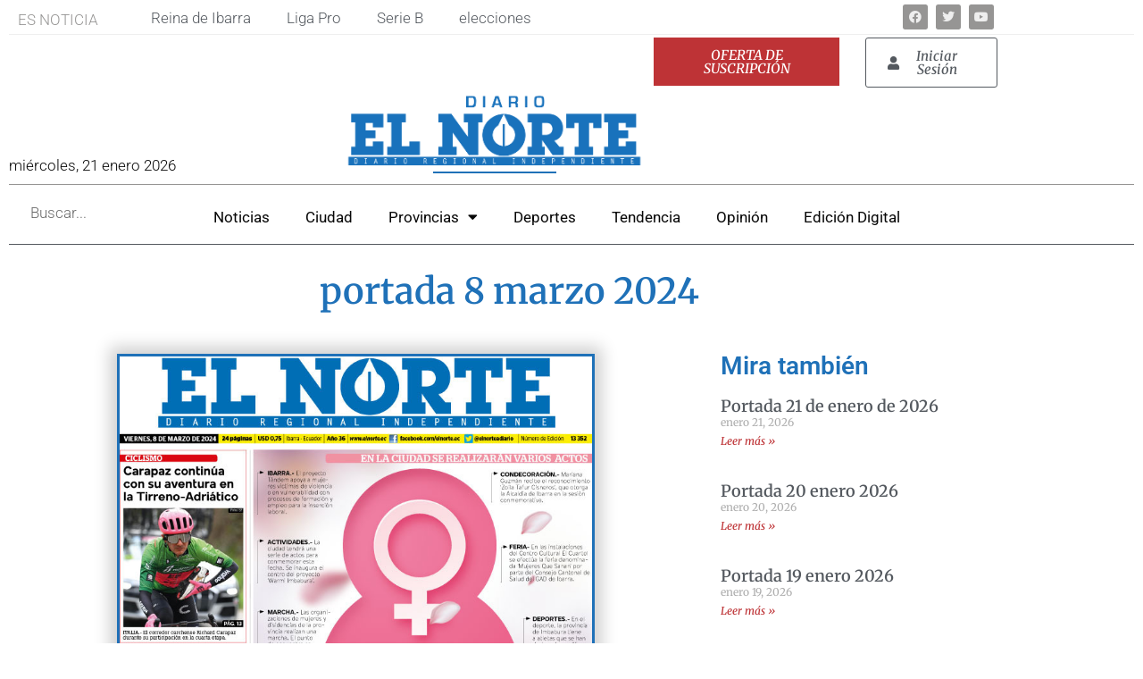

--- FILE ---
content_type: text/html; charset=UTF-8
request_url: https://elnorte.ec/portada-8-marzo-2024/
body_size: 26358
content:

<!doctype html>
<html lang="es" prefix="og: https://ogp.me/ns#">
<head>
	<meta charset="UTF-8">
	<meta name="viewport" content="width=device-width, initial-scale=1">
	<link rel="profile" href="https://gmpg.org/xfn/11">
	<!-- Etiqueta de Google (gtag.js) modo de consentimiento dataLayer añadido por Site Kit -->
<script id="google_gtagjs-js-consent-mode-data-layer">
window.dataLayer = window.dataLayer || [];function gtag(){dataLayer.push(arguments);}
gtag('consent', 'default', {"ad_personalization":"denied","ad_storage":"denied","ad_user_data":"denied","analytics_storage":"denied","functionality_storage":"denied","security_storage":"denied","personalization_storage":"denied","region":["AT","BE","BG","CH","CY","CZ","DE","DK","EE","ES","FI","FR","GB","GR","HR","HU","IE","IS","IT","LI","LT","LU","LV","MT","NL","NO","PL","PT","RO","SE","SI","SK"],"wait_for_update":500});
window._googlesitekitConsentCategoryMap = {"statistics":["analytics_storage"],"marketing":["ad_storage","ad_user_data","ad_personalization"],"functional":["functionality_storage","security_storage"],"preferences":["personalization_storage"]};
window._googlesitekitConsents = {"ad_personalization":"denied","ad_storage":"denied","ad_user_data":"denied","analytics_storage":"denied","functionality_storage":"denied","security_storage":"denied","personalization_storage":"denied","region":["AT","BE","BG","CH","CY","CZ","DE","DK","EE","ES","FI","FR","GB","GR","HR","HU","IE","IS","IT","LI","LT","LU","LV","MT","NL","NO","PL","PT","RO","SE","SI","SK"],"wait_for_update":500};
</script>
<!-- Fin de la etiqueta Google (gtag.js) modo de consentimiento dataLayer añadido por Site Kit -->

<!-- Optimización para motores de búsqueda de Rank Math -  https://rankmath.com/ -->
<title>portada 8 marzo 2024 | Diario El Norte</title>
<meta name="robots" content="follow, index, max-snippet:-1, max-video-preview:-1, max-image-preview:large"/>
<link rel="canonical" href="https://elnorte.ec/portada-8-marzo-2024/" />
<meta property="og:locale" content="es_ES" />
<meta property="og:type" content="article" />
<meta property="og:title" content="portada 8 marzo 2024 | Diario El Norte" />
<meta property="og:url" content="https://elnorte.ec/portada-8-marzo-2024/" />
<meta property="og:site_name" content="El Norte" />
<meta property="article:publisher" content="https://www.facebook.com/elnorte.ec" />
<meta property="article:section" content="Portadas" />
<meta property="fb:app_id" content="5378306115516714" />
<meta property="og:image" content="https://elnorte.ec/wp-content/uploads/2024/03/Portada-8-marzo-2024.jpeg" />
<meta property="og:image:secure_url" content="https://elnorte.ec/wp-content/uploads/2024/03/Portada-8-marzo-2024.jpeg" />
<meta property="og:image:width" content="737" />
<meta property="og:image:height" content="907" />
<meta property="og:image:alt" content="portada" />
<meta property="og:image:type" content="image/jpeg" />
<meta property="article:published_time" content="2024-03-08T04:33:41-05:00" />
<meta name="twitter:card" content="summary_large_image" />
<meta name="twitter:title" content="portada 8 marzo 2024 | Diario El Norte" />
<meta name="twitter:site" content="@elnorteadiario" />
<meta name="twitter:creator" content="@elnorteadiario" />
<meta name="twitter:image" content="https://elnorte.ec/wp-content/uploads/2024/03/Portada-8-marzo-2024.jpeg" />
<meta name="twitter:label1" content="Escrito por" />
<meta name="twitter:data1" content="Santiago Ponce" />
<meta name="twitter:label2" content="Tiempo de lectura" />
<meta name="twitter:data2" content="Menos de un minuto" />
<script type="application/ld+json" class="rank-math-schema">{"@context":"https://schema.org","@graph":[{"@type":"Place","@id":"https://elnorte.ec/#place","address":{"@type":"PostalAddress","streetAddress":"Luis Cabezas Borja 1-53","addressLocality":"Ibarra","addressRegion":"Imbabura","postalCode":"100104","addressCountry":"Ecuador"}},{"@type":["NewsMediaOrganization","Organization"],"@id":"https://elnorte.ec/#organization","name":"Diario El Norte","url":"https://elnorte.ec","sameAs":["https://www.facebook.com/elnorte.ec","https://twitter.com/elnorteadiario"],"email":"web@gcn.com.ec","address":{"@type":"PostalAddress","streetAddress":"Luis Cabezas Borja 1-53","addressLocality":"Ibarra","addressRegion":"Imbabura","postalCode":"100104","addressCountry":"Ecuador"},"logo":{"@type":"ImageObject","@id":"https://elnorte.ec/#logo","url":"https://elnorte.ec/wp-content/uploads/2023/02/LOGOTIPOS-GCN-07.png","contentUrl":"https://elnorte.ec/wp-content/uploads/2023/02/LOGOTIPOS-GCN-07.png","caption":"El Norte","inLanguage":"es","width":"12601","height":"4001"},"contactPoint":[{"@type":"ContactPoint","telephone":"+593955495","contactType":"customer support"}],"location":{"@id":"https://elnorte.ec/#place"}},{"@type":"WebSite","@id":"https://elnorte.ec/#website","url":"https://elnorte.ec","name":"El Norte","alternateName":"Diarioi El Norte","publisher":{"@id":"https://elnorte.ec/#organization"},"inLanguage":"es"},{"@type":"ImageObject","@id":"https://elnorte.ec/wp-content/uploads/2024/03/Portada-8-marzo-2024.jpeg","url":"https://elnorte.ec/wp-content/uploads/2024/03/Portada-8-marzo-2024.jpeg","width":"737","height":"907","inLanguage":"es"},{"@type":"BreadcrumbList","@id":"https://elnorte.ec/portada-8-marzo-2024/#breadcrumb","itemListElement":[{"@type":"ListItem","position":"1","item":{"@id":"https://elnorte.ec","name":"Inicio"}},{"@type":"ListItem","position":"2","item":{"@id":"https://elnorte.ec/category/portadas/","name":"Portadas"}},{"@type":"ListItem","position":"3","item":{"@id":"https://elnorte.ec/portada-8-marzo-2024/","name":"portada 8 marzo 2024"}}]},{"@type":"WebPage","@id":"https://elnorte.ec/portada-8-marzo-2024/#webpage","url":"https://elnorte.ec/portada-8-marzo-2024/","name":"portada 8 marzo 2024 | Diario El Norte","datePublished":"2024-03-08T04:33:41-05:00","dateModified":"2024-03-08T04:33:41-05:00","isPartOf":{"@id":"https://elnorte.ec/#website"},"primaryImageOfPage":{"@id":"https://elnorte.ec/wp-content/uploads/2024/03/Portada-8-marzo-2024.jpeg"},"inLanguage":"es","breadcrumb":{"@id":"https://elnorte.ec/portada-8-marzo-2024/#breadcrumb"}},{"@type":"Person","@id":"https://elnorte.ec/author/sponce/","name":"Santiago Ponce","url":"https://elnorte.ec/author/sponce/","image":{"@type":"ImageObject","@id":"https://secure.gravatar.com/avatar/5ec17326a6c6a2ce70442d3a0b520aa80e95e32c9ba8b8690e57809cef91608c?s=96&amp;d=mm&amp;r=g","url":"https://secure.gravatar.com/avatar/5ec17326a6c6a2ce70442d3a0b520aa80e95e32c9ba8b8690e57809cef91608c?s=96&amp;d=mm&amp;r=g","caption":"Santiago Ponce","inLanguage":"es"},"worksFor":{"@id":"https://elnorte.ec/#organization"}},{"@type":"NewsArticle","headline":"portada 8 marzo 2024 | Diario El Norte","keywords":"portada","datePublished":"2024-03-08T04:33:41-05:00","dateModified":"2024-03-08T04:33:41-05:00","articleSection":"Portadas","author":{"@id":"https://elnorte.ec/author/sponce/","name":"Santiago Ponce"},"publisher":{"@id":"https://elnorte.ec/#organization"},"name":"portada 8 marzo 2024 | Diario El Norte","@id":"https://elnorte.ec/portada-8-marzo-2024/#richSnippet","isPartOf":{"@id":"https://elnorte.ec/portada-8-marzo-2024/#webpage"},"image":{"@id":"https://elnorte.ec/wp-content/uploads/2024/03/Portada-8-marzo-2024.jpeg"},"inLanguage":"es","mainEntityOfPage":{"@id":"https://elnorte.ec/portada-8-marzo-2024/#webpage"}}]}</script>
<!-- /Plugin Rank Math WordPress SEO -->

<script type='application/javascript'  id='pys-version-script'>console.log('PixelYourSite Free version 11.1.5.2');</script>
<link rel='dns-prefetch' href='//www.googletagmanager.com' />
<link rel='dns-prefetch' href='//pagead2.googlesyndication.com' />
<link rel="alternate" type="application/rss+xml" title="Diario El Norte &raquo; Feed" href="https://elnorte.ec/feed/" />
<link rel="alternate" type="application/rss+xml" title="Diario El Norte &raquo; Feed de los comentarios" href="https://elnorte.ec/comments/feed/" />
<link rel="alternate" type="application/rss+xml" title="Diario El Norte &raquo; Comentario portada 8 marzo 2024 del feed" href="https://elnorte.ec/portada-8-marzo-2024/feed/" />
<link rel="alternate" title="oEmbed (JSON)" type="application/json+oembed" href="https://elnorte.ec/wp-json/oembed/1.0/embed?url=https%3A%2F%2Felnorte.ec%2Fportada-8-marzo-2024%2F" />
<link rel="alternate" title="oEmbed (XML)" type="text/xml+oembed" href="https://elnorte.ec/wp-json/oembed/1.0/embed?url=https%3A%2F%2Felnorte.ec%2Fportada-8-marzo-2024%2F&#038;format=xml" />
<style id='wp-img-auto-sizes-contain-inline-css'>
img:is([sizes=auto i],[sizes^="auto," i]){contain-intrinsic-size:3000px 1500px}
/*# sourceURL=wp-img-auto-sizes-contain-inline-css */
</style>

<link rel='stylesheet' id='mp-theme-css' href='https://elnorte.ec/wp-content/plugins/memberpress/css/ui/theme.css?ver=1.12.6' media='all' />
<style id='wp-emoji-styles-inline-css'>

	img.wp-smiley, img.emoji {
		display: inline !important;
		border: none !important;
		box-shadow: none !important;
		height: 1em !important;
		width: 1em !important;
		margin: 0 0.07em !important;
		vertical-align: -0.1em !important;
		background: none !important;
		padding: 0 !important;
	}
/*# sourceURL=wp-emoji-styles-inline-css */
</style>
<link rel='stylesheet' id='wp-block-library-css' href='https://elnorte.ec/wp-includes/css/dist/block-library/style.min.css?ver=6.9' media='all' />
<style id='global-styles-inline-css'>
:root{--wp--preset--aspect-ratio--square: 1;--wp--preset--aspect-ratio--4-3: 4/3;--wp--preset--aspect-ratio--3-4: 3/4;--wp--preset--aspect-ratio--3-2: 3/2;--wp--preset--aspect-ratio--2-3: 2/3;--wp--preset--aspect-ratio--16-9: 16/9;--wp--preset--aspect-ratio--9-16: 9/16;--wp--preset--color--black: #000000;--wp--preset--color--cyan-bluish-gray: #abb8c3;--wp--preset--color--white: #ffffff;--wp--preset--color--pale-pink: #f78da7;--wp--preset--color--vivid-red: #cf2e2e;--wp--preset--color--luminous-vivid-orange: #ff6900;--wp--preset--color--luminous-vivid-amber: #fcb900;--wp--preset--color--light-green-cyan: #7bdcb5;--wp--preset--color--vivid-green-cyan: #00d084;--wp--preset--color--pale-cyan-blue: #8ed1fc;--wp--preset--color--vivid-cyan-blue: #0693e3;--wp--preset--color--vivid-purple: #9b51e0;--wp--preset--gradient--vivid-cyan-blue-to-vivid-purple: linear-gradient(135deg,rgb(6,147,227) 0%,rgb(155,81,224) 100%);--wp--preset--gradient--light-green-cyan-to-vivid-green-cyan: linear-gradient(135deg,rgb(122,220,180) 0%,rgb(0,208,130) 100%);--wp--preset--gradient--luminous-vivid-amber-to-luminous-vivid-orange: linear-gradient(135deg,rgb(252,185,0) 0%,rgb(255,105,0) 100%);--wp--preset--gradient--luminous-vivid-orange-to-vivid-red: linear-gradient(135deg,rgb(255,105,0) 0%,rgb(207,46,46) 100%);--wp--preset--gradient--very-light-gray-to-cyan-bluish-gray: linear-gradient(135deg,rgb(238,238,238) 0%,rgb(169,184,195) 100%);--wp--preset--gradient--cool-to-warm-spectrum: linear-gradient(135deg,rgb(74,234,220) 0%,rgb(151,120,209) 20%,rgb(207,42,186) 40%,rgb(238,44,130) 60%,rgb(251,105,98) 80%,rgb(254,248,76) 100%);--wp--preset--gradient--blush-light-purple: linear-gradient(135deg,rgb(255,206,236) 0%,rgb(152,150,240) 100%);--wp--preset--gradient--blush-bordeaux: linear-gradient(135deg,rgb(254,205,165) 0%,rgb(254,45,45) 50%,rgb(107,0,62) 100%);--wp--preset--gradient--luminous-dusk: linear-gradient(135deg,rgb(255,203,112) 0%,rgb(199,81,192) 50%,rgb(65,88,208) 100%);--wp--preset--gradient--pale-ocean: linear-gradient(135deg,rgb(255,245,203) 0%,rgb(182,227,212) 50%,rgb(51,167,181) 100%);--wp--preset--gradient--electric-grass: linear-gradient(135deg,rgb(202,248,128) 0%,rgb(113,206,126) 100%);--wp--preset--gradient--midnight: linear-gradient(135deg,rgb(2,3,129) 0%,rgb(40,116,252) 100%);--wp--preset--font-size--small: 13px;--wp--preset--font-size--medium: 20px;--wp--preset--font-size--large: 36px;--wp--preset--font-size--x-large: 42px;--wp--preset--spacing--20: 0.44rem;--wp--preset--spacing--30: 0.67rem;--wp--preset--spacing--40: 1rem;--wp--preset--spacing--50: 1.5rem;--wp--preset--spacing--60: 2.25rem;--wp--preset--spacing--70: 3.38rem;--wp--preset--spacing--80: 5.06rem;--wp--preset--shadow--natural: 6px 6px 9px rgba(0, 0, 0, 0.2);--wp--preset--shadow--deep: 12px 12px 50px rgba(0, 0, 0, 0.4);--wp--preset--shadow--sharp: 6px 6px 0px rgba(0, 0, 0, 0.2);--wp--preset--shadow--outlined: 6px 6px 0px -3px rgb(255, 255, 255), 6px 6px rgb(0, 0, 0);--wp--preset--shadow--crisp: 6px 6px 0px rgb(0, 0, 0);}:root { --wp--style--global--content-size: 800px;--wp--style--global--wide-size: 1200px; }:where(body) { margin: 0; }.wp-site-blocks > .alignleft { float: left; margin-right: 2em; }.wp-site-blocks > .alignright { float: right; margin-left: 2em; }.wp-site-blocks > .aligncenter { justify-content: center; margin-left: auto; margin-right: auto; }:where(.wp-site-blocks) > * { margin-block-start: 24px; margin-block-end: 0; }:where(.wp-site-blocks) > :first-child { margin-block-start: 0; }:where(.wp-site-blocks) > :last-child { margin-block-end: 0; }:root { --wp--style--block-gap: 24px; }:root :where(.is-layout-flow) > :first-child{margin-block-start: 0;}:root :where(.is-layout-flow) > :last-child{margin-block-end: 0;}:root :where(.is-layout-flow) > *{margin-block-start: 24px;margin-block-end: 0;}:root :where(.is-layout-constrained) > :first-child{margin-block-start: 0;}:root :where(.is-layout-constrained) > :last-child{margin-block-end: 0;}:root :where(.is-layout-constrained) > *{margin-block-start: 24px;margin-block-end: 0;}:root :where(.is-layout-flex){gap: 24px;}:root :where(.is-layout-grid){gap: 24px;}.is-layout-flow > .alignleft{float: left;margin-inline-start: 0;margin-inline-end: 2em;}.is-layout-flow > .alignright{float: right;margin-inline-start: 2em;margin-inline-end: 0;}.is-layout-flow > .aligncenter{margin-left: auto !important;margin-right: auto !important;}.is-layout-constrained > .alignleft{float: left;margin-inline-start: 0;margin-inline-end: 2em;}.is-layout-constrained > .alignright{float: right;margin-inline-start: 2em;margin-inline-end: 0;}.is-layout-constrained > .aligncenter{margin-left: auto !important;margin-right: auto !important;}.is-layout-constrained > :where(:not(.alignleft):not(.alignright):not(.alignfull)){max-width: var(--wp--style--global--content-size);margin-left: auto !important;margin-right: auto !important;}.is-layout-constrained > .alignwide{max-width: var(--wp--style--global--wide-size);}body .is-layout-flex{display: flex;}.is-layout-flex{flex-wrap: wrap;align-items: center;}.is-layout-flex > :is(*, div){margin: 0;}body .is-layout-grid{display: grid;}.is-layout-grid > :is(*, div){margin: 0;}body{padding-top: 0px;padding-right: 0px;padding-bottom: 0px;padding-left: 0px;}a:where(:not(.wp-element-button)){text-decoration: underline;}:root :where(.wp-element-button, .wp-block-button__link){background-color: #32373c;border-width: 0;color: #fff;font-family: inherit;font-size: inherit;font-style: inherit;font-weight: inherit;letter-spacing: inherit;line-height: inherit;padding-top: calc(0.667em + 2px);padding-right: calc(1.333em + 2px);padding-bottom: calc(0.667em + 2px);padding-left: calc(1.333em + 2px);text-decoration: none;text-transform: inherit;}.has-black-color{color: var(--wp--preset--color--black) !important;}.has-cyan-bluish-gray-color{color: var(--wp--preset--color--cyan-bluish-gray) !important;}.has-white-color{color: var(--wp--preset--color--white) !important;}.has-pale-pink-color{color: var(--wp--preset--color--pale-pink) !important;}.has-vivid-red-color{color: var(--wp--preset--color--vivid-red) !important;}.has-luminous-vivid-orange-color{color: var(--wp--preset--color--luminous-vivid-orange) !important;}.has-luminous-vivid-amber-color{color: var(--wp--preset--color--luminous-vivid-amber) !important;}.has-light-green-cyan-color{color: var(--wp--preset--color--light-green-cyan) !important;}.has-vivid-green-cyan-color{color: var(--wp--preset--color--vivid-green-cyan) !important;}.has-pale-cyan-blue-color{color: var(--wp--preset--color--pale-cyan-blue) !important;}.has-vivid-cyan-blue-color{color: var(--wp--preset--color--vivid-cyan-blue) !important;}.has-vivid-purple-color{color: var(--wp--preset--color--vivid-purple) !important;}.has-black-background-color{background-color: var(--wp--preset--color--black) !important;}.has-cyan-bluish-gray-background-color{background-color: var(--wp--preset--color--cyan-bluish-gray) !important;}.has-white-background-color{background-color: var(--wp--preset--color--white) !important;}.has-pale-pink-background-color{background-color: var(--wp--preset--color--pale-pink) !important;}.has-vivid-red-background-color{background-color: var(--wp--preset--color--vivid-red) !important;}.has-luminous-vivid-orange-background-color{background-color: var(--wp--preset--color--luminous-vivid-orange) !important;}.has-luminous-vivid-amber-background-color{background-color: var(--wp--preset--color--luminous-vivid-amber) !important;}.has-light-green-cyan-background-color{background-color: var(--wp--preset--color--light-green-cyan) !important;}.has-vivid-green-cyan-background-color{background-color: var(--wp--preset--color--vivid-green-cyan) !important;}.has-pale-cyan-blue-background-color{background-color: var(--wp--preset--color--pale-cyan-blue) !important;}.has-vivid-cyan-blue-background-color{background-color: var(--wp--preset--color--vivid-cyan-blue) !important;}.has-vivid-purple-background-color{background-color: var(--wp--preset--color--vivid-purple) !important;}.has-black-border-color{border-color: var(--wp--preset--color--black) !important;}.has-cyan-bluish-gray-border-color{border-color: var(--wp--preset--color--cyan-bluish-gray) !important;}.has-white-border-color{border-color: var(--wp--preset--color--white) !important;}.has-pale-pink-border-color{border-color: var(--wp--preset--color--pale-pink) !important;}.has-vivid-red-border-color{border-color: var(--wp--preset--color--vivid-red) !important;}.has-luminous-vivid-orange-border-color{border-color: var(--wp--preset--color--luminous-vivid-orange) !important;}.has-luminous-vivid-amber-border-color{border-color: var(--wp--preset--color--luminous-vivid-amber) !important;}.has-light-green-cyan-border-color{border-color: var(--wp--preset--color--light-green-cyan) !important;}.has-vivid-green-cyan-border-color{border-color: var(--wp--preset--color--vivid-green-cyan) !important;}.has-pale-cyan-blue-border-color{border-color: var(--wp--preset--color--pale-cyan-blue) !important;}.has-vivid-cyan-blue-border-color{border-color: var(--wp--preset--color--vivid-cyan-blue) !important;}.has-vivid-purple-border-color{border-color: var(--wp--preset--color--vivid-purple) !important;}.has-vivid-cyan-blue-to-vivid-purple-gradient-background{background: var(--wp--preset--gradient--vivid-cyan-blue-to-vivid-purple) !important;}.has-light-green-cyan-to-vivid-green-cyan-gradient-background{background: var(--wp--preset--gradient--light-green-cyan-to-vivid-green-cyan) !important;}.has-luminous-vivid-amber-to-luminous-vivid-orange-gradient-background{background: var(--wp--preset--gradient--luminous-vivid-amber-to-luminous-vivid-orange) !important;}.has-luminous-vivid-orange-to-vivid-red-gradient-background{background: var(--wp--preset--gradient--luminous-vivid-orange-to-vivid-red) !important;}.has-very-light-gray-to-cyan-bluish-gray-gradient-background{background: var(--wp--preset--gradient--very-light-gray-to-cyan-bluish-gray) !important;}.has-cool-to-warm-spectrum-gradient-background{background: var(--wp--preset--gradient--cool-to-warm-spectrum) !important;}.has-blush-light-purple-gradient-background{background: var(--wp--preset--gradient--blush-light-purple) !important;}.has-blush-bordeaux-gradient-background{background: var(--wp--preset--gradient--blush-bordeaux) !important;}.has-luminous-dusk-gradient-background{background: var(--wp--preset--gradient--luminous-dusk) !important;}.has-pale-ocean-gradient-background{background: var(--wp--preset--gradient--pale-ocean) !important;}.has-electric-grass-gradient-background{background: var(--wp--preset--gradient--electric-grass) !important;}.has-midnight-gradient-background{background: var(--wp--preset--gradient--midnight) !important;}.has-small-font-size{font-size: var(--wp--preset--font-size--small) !important;}.has-medium-font-size{font-size: var(--wp--preset--font-size--medium) !important;}.has-large-font-size{font-size: var(--wp--preset--font-size--large) !important;}.has-x-large-font-size{font-size: var(--wp--preset--font-size--x-large) !important;}
:root :where(.wp-block-pullquote){font-size: 1.5em;line-height: 1.6;}
/*# sourceURL=global-styles-inline-css */
</style>
<link rel='stylesheet' id='_ning_font_awesome_css-css' href='https://elnorte.ec/wp-content/plugins/angwp/assets/fonts/font-awesome/css/font-awesome.min.css?ver=1.6.3' media='all' />
<link rel='stylesheet' id='_ning_css-css' href='https://elnorte.ec/wp-content/plugins/angwp/assets/dist/angwp.bundle.js.css?ver=1.6.3' media='all' />
<link rel='stylesheet' id='spr_col_animate_css-css' href='https://elnorte.ec/wp-content/plugins/angwp/include/extensions/spr_columns/assets/css/animate.min.css?ver=1.6.3' media='all' />
<link rel='stylesheet' id='spr_col_css-css' href='https://elnorte.ec/wp-content/plugins/angwp/include/extensions/spr_columns/assets/css/spr_columns.css?ver=1.6.3' media='all' />
<link rel='stylesheet' id='hello-elementor-css' href='https://elnorte.ec/wp-content/themes/hello-elementor/assets/css/reset.css?ver=3.4.5' media='all' />
<link rel='stylesheet' id='hello-elementor-theme-style-css' href='https://elnorte.ec/wp-content/themes/hello-elementor/assets/css/theme.css?ver=3.4.5' media='all' />
<link rel='stylesheet' id='hello-elementor-header-footer-css' href='https://elnorte.ec/wp-content/themes/hello-elementor/assets/css/header-footer.css?ver=3.4.5' media='all' />
<link rel='stylesheet' id='elementor-frontend-css' href='https://elnorte.ec/wp-content/plugins/elementor/assets/css/frontend.min.css?ver=3.34.2' media='all' />
<style id='elementor-frontend-inline-css'>
@-webkit-keyframes ha_fadeIn{0%{opacity:0}to{opacity:1}}@keyframes ha_fadeIn{0%{opacity:0}to{opacity:1}}@-webkit-keyframes ha_zoomIn{0%{opacity:0;-webkit-transform:scale3d(.3,.3,.3);transform:scale3d(.3,.3,.3)}50%{opacity:1}}@keyframes ha_zoomIn{0%{opacity:0;-webkit-transform:scale3d(.3,.3,.3);transform:scale3d(.3,.3,.3)}50%{opacity:1}}@-webkit-keyframes ha_rollIn{0%{opacity:0;-webkit-transform:translate3d(-100%,0,0) rotate3d(0,0,1,-120deg);transform:translate3d(-100%,0,0) rotate3d(0,0,1,-120deg)}to{opacity:1}}@keyframes ha_rollIn{0%{opacity:0;-webkit-transform:translate3d(-100%,0,0) rotate3d(0,0,1,-120deg);transform:translate3d(-100%,0,0) rotate3d(0,0,1,-120deg)}to{opacity:1}}@-webkit-keyframes ha_bounce{0%,20%,53%,to{-webkit-animation-timing-function:cubic-bezier(.215,.61,.355,1);animation-timing-function:cubic-bezier(.215,.61,.355,1)}40%,43%{-webkit-transform:translate3d(0,-30px,0) scaleY(1.1);transform:translate3d(0,-30px,0) scaleY(1.1);-webkit-animation-timing-function:cubic-bezier(.755,.05,.855,.06);animation-timing-function:cubic-bezier(.755,.05,.855,.06)}70%{-webkit-transform:translate3d(0,-15px,0) scaleY(1.05);transform:translate3d(0,-15px,0) scaleY(1.05);-webkit-animation-timing-function:cubic-bezier(.755,.05,.855,.06);animation-timing-function:cubic-bezier(.755,.05,.855,.06)}80%{-webkit-transition-timing-function:cubic-bezier(.215,.61,.355,1);transition-timing-function:cubic-bezier(.215,.61,.355,1);-webkit-transform:translate3d(0,0,0) scaleY(.95);transform:translate3d(0,0,0) scaleY(.95)}90%{-webkit-transform:translate3d(0,-4px,0) scaleY(1.02);transform:translate3d(0,-4px,0) scaleY(1.02)}}@keyframes ha_bounce{0%,20%,53%,to{-webkit-animation-timing-function:cubic-bezier(.215,.61,.355,1);animation-timing-function:cubic-bezier(.215,.61,.355,1)}40%,43%{-webkit-transform:translate3d(0,-30px,0) scaleY(1.1);transform:translate3d(0,-30px,0) scaleY(1.1);-webkit-animation-timing-function:cubic-bezier(.755,.05,.855,.06);animation-timing-function:cubic-bezier(.755,.05,.855,.06)}70%{-webkit-transform:translate3d(0,-15px,0) scaleY(1.05);transform:translate3d(0,-15px,0) scaleY(1.05);-webkit-animation-timing-function:cubic-bezier(.755,.05,.855,.06);animation-timing-function:cubic-bezier(.755,.05,.855,.06)}80%{-webkit-transition-timing-function:cubic-bezier(.215,.61,.355,1);transition-timing-function:cubic-bezier(.215,.61,.355,1);-webkit-transform:translate3d(0,0,0) scaleY(.95);transform:translate3d(0,0,0) scaleY(.95)}90%{-webkit-transform:translate3d(0,-4px,0) scaleY(1.02);transform:translate3d(0,-4px,0) scaleY(1.02)}}@-webkit-keyframes ha_bounceIn{0%,20%,40%,60%,80%,to{-webkit-animation-timing-function:cubic-bezier(.215,.61,.355,1);animation-timing-function:cubic-bezier(.215,.61,.355,1)}0%{opacity:0;-webkit-transform:scale3d(.3,.3,.3);transform:scale3d(.3,.3,.3)}20%{-webkit-transform:scale3d(1.1,1.1,1.1);transform:scale3d(1.1,1.1,1.1)}40%{-webkit-transform:scale3d(.9,.9,.9);transform:scale3d(.9,.9,.9)}60%{opacity:1;-webkit-transform:scale3d(1.03,1.03,1.03);transform:scale3d(1.03,1.03,1.03)}80%{-webkit-transform:scale3d(.97,.97,.97);transform:scale3d(.97,.97,.97)}to{opacity:1}}@keyframes ha_bounceIn{0%,20%,40%,60%,80%,to{-webkit-animation-timing-function:cubic-bezier(.215,.61,.355,1);animation-timing-function:cubic-bezier(.215,.61,.355,1)}0%{opacity:0;-webkit-transform:scale3d(.3,.3,.3);transform:scale3d(.3,.3,.3)}20%{-webkit-transform:scale3d(1.1,1.1,1.1);transform:scale3d(1.1,1.1,1.1)}40%{-webkit-transform:scale3d(.9,.9,.9);transform:scale3d(.9,.9,.9)}60%{opacity:1;-webkit-transform:scale3d(1.03,1.03,1.03);transform:scale3d(1.03,1.03,1.03)}80%{-webkit-transform:scale3d(.97,.97,.97);transform:scale3d(.97,.97,.97)}to{opacity:1}}@-webkit-keyframes ha_flipInX{0%{opacity:0;-webkit-transform:perspective(400px) rotate3d(1,0,0,90deg);transform:perspective(400px) rotate3d(1,0,0,90deg);-webkit-animation-timing-function:ease-in;animation-timing-function:ease-in}40%{-webkit-transform:perspective(400px) rotate3d(1,0,0,-20deg);transform:perspective(400px) rotate3d(1,0,0,-20deg);-webkit-animation-timing-function:ease-in;animation-timing-function:ease-in}60%{opacity:1;-webkit-transform:perspective(400px) rotate3d(1,0,0,10deg);transform:perspective(400px) rotate3d(1,0,0,10deg)}80%{-webkit-transform:perspective(400px) rotate3d(1,0,0,-5deg);transform:perspective(400px) rotate3d(1,0,0,-5deg)}}@keyframes ha_flipInX{0%{opacity:0;-webkit-transform:perspective(400px) rotate3d(1,0,0,90deg);transform:perspective(400px) rotate3d(1,0,0,90deg);-webkit-animation-timing-function:ease-in;animation-timing-function:ease-in}40%{-webkit-transform:perspective(400px) rotate3d(1,0,0,-20deg);transform:perspective(400px) rotate3d(1,0,0,-20deg);-webkit-animation-timing-function:ease-in;animation-timing-function:ease-in}60%{opacity:1;-webkit-transform:perspective(400px) rotate3d(1,0,0,10deg);transform:perspective(400px) rotate3d(1,0,0,10deg)}80%{-webkit-transform:perspective(400px) rotate3d(1,0,0,-5deg);transform:perspective(400px) rotate3d(1,0,0,-5deg)}}@-webkit-keyframes ha_flipInY{0%{opacity:0;-webkit-transform:perspective(400px) rotate3d(0,1,0,90deg);transform:perspective(400px) rotate3d(0,1,0,90deg);-webkit-animation-timing-function:ease-in;animation-timing-function:ease-in}40%{-webkit-transform:perspective(400px) rotate3d(0,1,0,-20deg);transform:perspective(400px) rotate3d(0,1,0,-20deg);-webkit-animation-timing-function:ease-in;animation-timing-function:ease-in}60%{opacity:1;-webkit-transform:perspective(400px) rotate3d(0,1,0,10deg);transform:perspective(400px) rotate3d(0,1,0,10deg)}80%{-webkit-transform:perspective(400px) rotate3d(0,1,0,-5deg);transform:perspective(400px) rotate3d(0,1,0,-5deg)}}@keyframes ha_flipInY{0%{opacity:0;-webkit-transform:perspective(400px) rotate3d(0,1,0,90deg);transform:perspective(400px) rotate3d(0,1,0,90deg);-webkit-animation-timing-function:ease-in;animation-timing-function:ease-in}40%{-webkit-transform:perspective(400px) rotate3d(0,1,0,-20deg);transform:perspective(400px) rotate3d(0,1,0,-20deg);-webkit-animation-timing-function:ease-in;animation-timing-function:ease-in}60%{opacity:1;-webkit-transform:perspective(400px) rotate3d(0,1,0,10deg);transform:perspective(400px) rotate3d(0,1,0,10deg)}80%{-webkit-transform:perspective(400px) rotate3d(0,1,0,-5deg);transform:perspective(400px) rotate3d(0,1,0,-5deg)}}@-webkit-keyframes ha_swing{20%{-webkit-transform:rotate3d(0,0,1,15deg);transform:rotate3d(0,0,1,15deg)}40%{-webkit-transform:rotate3d(0,0,1,-10deg);transform:rotate3d(0,0,1,-10deg)}60%{-webkit-transform:rotate3d(0,0,1,5deg);transform:rotate3d(0,0,1,5deg)}80%{-webkit-transform:rotate3d(0,0,1,-5deg);transform:rotate3d(0,0,1,-5deg)}}@keyframes ha_swing{20%{-webkit-transform:rotate3d(0,0,1,15deg);transform:rotate3d(0,0,1,15deg)}40%{-webkit-transform:rotate3d(0,0,1,-10deg);transform:rotate3d(0,0,1,-10deg)}60%{-webkit-transform:rotate3d(0,0,1,5deg);transform:rotate3d(0,0,1,5deg)}80%{-webkit-transform:rotate3d(0,0,1,-5deg);transform:rotate3d(0,0,1,-5deg)}}@-webkit-keyframes ha_slideInDown{0%{visibility:visible;-webkit-transform:translate3d(0,-100%,0);transform:translate3d(0,-100%,0)}}@keyframes ha_slideInDown{0%{visibility:visible;-webkit-transform:translate3d(0,-100%,0);transform:translate3d(0,-100%,0)}}@-webkit-keyframes ha_slideInUp{0%{visibility:visible;-webkit-transform:translate3d(0,100%,0);transform:translate3d(0,100%,0)}}@keyframes ha_slideInUp{0%{visibility:visible;-webkit-transform:translate3d(0,100%,0);transform:translate3d(0,100%,0)}}@-webkit-keyframes ha_slideInLeft{0%{visibility:visible;-webkit-transform:translate3d(-100%,0,0);transform:translate3d(-100%,0,0)}}@keyframes ha_slideInLeft{0%{visibility:visible;-webkit-transform:translate3d(-100%,0,0);transform:translate3d(-100%,0,0)}}@-webkit-keyframes ha_slideInRight{0%{visibility:visible;-webkit-transform:translate3d(100%,0,0);transform:translate3d(100%,0,0)}}@keyframes ha_slideInRight{0%{visibility:visible;-webkit-transform:translate3d(100%,0,0);transform:translate3d(100%,0,0)}}.ha_fadeIn{-webkit-animation-name:ha_fadeIn;animation-name:ha_fadeIn}.ha_zoomIn{-webkit-animation-name:ha_zoomIn;animation-name:ha_zoomIn}.ha_rollIn{-webkit-animation-name:ha_rollIn;animation-name:ha_rollIn}.ha_bounce{-webkit-transform-origin:center bottom;-ms-transform-origin:center bottom;transform-origin:center bottom;-webkit-animation-name:ha_bounce;animation-name:ha_bounce}.ha_bounceIn{-webkit-animation-name:ha_bounceIn;animation-name:ha_bounceIn;-webkit-animation-duration:.75s;-webkit-animation-duration:calc(var(--animate-duration)*.75);animation-duration:.75s;animation-duration:calc(var(--animate-duration)*.75)}.ha_flipInX,.ha_flipInY{-webkit-animation-name:ha_flipInX;animation-name:ha_flipInX;-webkit-backface-visibility:visible!important;backface-visibility:visible!important}.ha_flipInY{-webkit-animation-name:ha_flipInY;animation-name:ha_flipInY}.ha_swing{-webkit-transform-origin:top center;-ms-transform-origin:top center;transform-origin:top center;-webkit-animation-name:ha_swing;animation-name:ha_swing}.ha_slideInDown{-webkit-animation-name:ha_slideInDown;animation-name:ha_slideInDown}.ha_slideInUp{-webkit-animation-name:ha_slideInUp;animation-name:ha_slideInUp}.ha_slideInLeft{-webkit-animation-name:ha_slideInLeft;animation-name:ha_slideInLeft}.ha_slideInRight{-webkit-animation-name:ha_slideInRight;animation-name:ha_slideInRight}.ha-css-transform-yes{-webkit-transition-duration:var(--ha-tfx-transition-duration, .2s);transition-duration:var(--ha-tfx-transition-duration, .2s);-webkit-transition-property:-webkit-transform;transition-property:transform;transition-property:transform,-webkit-transform;-webkit-transform:translate(var(--ha-tfx-translate-x, 0),var(--ha-tfx-translate-y, 0)) scale(var(--ha-tfx-scale-x, 1),var(--ha-tfx-scale-y, 1)) skew(var(--ha-tfx-skew-x, 0),var(--ha-tfx-skew-y, 0)) rotateX(var(--ha-tfx-rotate-x, 0)) rotateY(var(--ha-tfx-rotate-y, 0)) rotateZ(var(--ha-tfx-rotate-z, 0));transform:translate(var(--ha-tfx-translate-x, 0),var(--ha-tfx-translate-y, 0)) scale(var(--ha-tfx-scale-x, 1),var(--ha-tfx-scale-y, 1)) skew(var(--ha-tfx-skew-x, 0),var(--ha-tfx-skew-y, 0)) rotateX(var(--ha-tfx-rotate-x, 0)) rotateY(var(--ha-tfx-rotate-y, 0)) rotateZ(var(--ha-tfx-rotate-z, 0))}.ha-css-transform-yes:hover{-webkit-transform:translate(var(--ha-tfx-translate-x-hover, var(--ha-tfx-translate-x, 0)),var(--ha-tfx-translate-y-hover, var(--ha-tfx-translate-y, 0))) scale(var(--ha-tfx-scale-x-hover, var(--ha-tfx-scale-x, 1)),var(--ha-tfx-scale-y-hover, var(--ha-tfx-scale-y, 1))) skew(var(--ha-tfx-skew-x-hover, var(--ha-tfx-skew-x, 0)),var(--ha-tfx-skew-y-hover, var(--ha-tfx-skew-y, 0))) rotateX(var(--ha-tfx-rotate-x-hover, var(--ha-tfx-rotate-x, 0))) rotateY(var(--ha-tfx-rotate-y-hover, var(--ha-tfx-rotate-y, 0))) rotateZ(var(--ha-tfx-rotate-z-hover, var(--ha-tfx-rotate-z, 0)));transform:translate(var(--ha-tfx-translate-x-hover, var(--ha-tfx-translate-x, 0)),var(--ha-tfx-translate-y-hover, var(--ha-tfx-translate-y, 0))) scale(var(--ha-tfx-scale-x-hover, var(--ha-tfx-scale-x, 1)),var(--ha-tfx-scale-y-hover, var(--ha-tfx-scale-y, 1))) skew(var(--ha-tfx-skew-x-hover, var(--ha-tfx-skew-x, 0)),var(--ha-tfx-skew-y-hover, var(--ha-tfx-skew-y, 0))) rotateX(var(--ha-tfx-rotate-x-hover, var(--ha-tfx-rotate-x, 0))) rotateY(var(--ha-tfx-rotate-y-hover, var(--ha-tfx-rotate-y, 0))) rotateZ(var(--ha-tfx-rotate-z-hover, var(--ha-tfx-rotate-z, 0)))}.happy-addon>.elementor-widget-container{word-wrap:break-word;overflow-wrap:break-word}.happy-addon>.elementor-widget-container,.happy-addon>.elementor-widget-container *{-webkit-box-sizing:border-box;box-sizing:border-box}.happy-addon:not(:has(.elementor-widget-container)),.happy-addon:not(:has(.elementor-widget-container)) *{-webkit-box-sizing:border-box;box-sizing:border-box;word-wrap:break-word;overflow-wrap:break-word}.happy-addon p:empty{display:none}.happy-addon .elementor-inline-editing{min-height:auto!important}.happy-addon-pro img{max-width:100%;height:auto;-o-object-fit:cover;object-fit:cover}.ha-screen-reader-text{position:absolute;overflow:hidden;clip:rect(1px,1px,1px,1px);margin:-1px;padding:0;width:1px;height:1px;border:0;word-wrap:normal!important;-webkit-clip-path:inset(50%);clip-path:inset(50%)}.ha-has-bg-overlay>.elementor-widget-container{position:relative;z-index:1}.ha-has-bg-overlay>.elementor-widget-container:before{position:absolute;top:0;left:0;z-index:-1;width:100%;height:100%;content:""}.ha-has-bg-overlay:not(:has(.elementor-widget-container)){position:relative;z-index:1}.ha-has-bg-overlay:not(:has(.elementor-widget-container)):before{position:absolute;top:0;left:0;z-index:-1;width:100%;height:100%;content:""}.ha-popup--is-enabled .ha-js-popup,.ha-popup--is-enabled .ha-js-popup img{cursor:-webkit-zoom-in!important;cursor:zoom-in!important}.mfp-wrap .mfp-arrow,.mfp-wrap .mfp-close{background-color:transparent}.mfp-wrap .mfp-arrow:focus,.mfp-wrap .mfp-close:focus{outline-width:thin}.ha-advanced-tooltip-enable{position:relative;cursor:pointer;--ha-tooltip-arrow-color:black;--ha-tooltip-arrow-distance:0}.ha-advanced-tooltip-enable .ha-advanced-tooltip-content{position:absolute;z-index:999;display:none;padding:5px 0;width:120px;height:auto;border-radius:6px;background-color:#000;color:#fff;text-align:center;opacity:0}.ha-advanced-tooltip-enable .ha-advanced-tooltip-content::after{position:absolute;border-width:5px;border-style:solid;content:""}.ha-advanced-tooltip-enable .ha-advanced-tooltip-content.no-arrow::after{visibility:hidden}.ha-advanced-tooltip-enable .ha-advanced-tooltip-content.show{display:inline-block;opacity:1}.ha-advanced-tooltip-enable.ha-advanced-tooltip-top .ha-advanced-tooltip-content,body[data-elementor-device-mode=tablet] .ha-advanced-tooltip-enable.ha-advanced-tooltip-tablet-top .ha-advanced-tooltip-content{top:unset;right:0;bottom:calc(101% + var(--ha-tooltip-arrow-distance));left:0;margin:0 auto}.ha-advanced-tooltip-enable.ha-advanced-tooltip-top .ha-advanced-tooltip-content::after,body[data-elementor-device-mode=tablet] .ha-advanced-tooltip-enable.ha-advanced-tooltip-tablet-top .ha-advanced-tooltip-content::after{top:100%;right:unset;bottom:unset;left:50%;border-color:var(--ha-tooltip-arrow-color) transparent transparent transparent;-webkit-transform:translateX(-50%);-ms-transform:translateX(-50%);transform:translateX(-50%)}.ha-advanced-tooltip-enable.ha-advanced-tooltip-bottom .ha-advanced-tooltip-content,body[data-elementor-device-mode=tablet] .ha-advanced-tooltip-enable.ha-advanced-tooltip-tablet-bottom .ha-advanced-tooltip-content{top:calc(101% + var(--ha-tooltip-arrow-distance));right:0;bottom:unset;left:0;margin:0 auto}.ha-advanced-tooltip-enable.ha-advanced-tooltip-bottom .ha-advanced-tooltip-content::after,body[data-elementor-device-mode=tablet] .ha-advanced-tooltip-enable.ha-advanced-tooltip-tablet-bottom .ha-advanced-tooltip-content::after{top:unset;right:unset;bottom:100%;left:50%;border-color:transparent transparent var(--ha-tooltip-arrow-color) transparent;-webkit-transform:translateX(-50%);-ms-transform:translateX(-50%);transform:translateX(-50%)}.ha-advanced-tooltip-enable.ha-advanced-tooltip-left .ha-advanced-tooltip-content,body[data-elementor-device-mode=tablet] .ha-advanced-tooltip-enable.ha-advanced-tooltip-tablet-left .ha-advanced-tooltip-content{top:50%;right:calc(101% + var(--ha-tooltip-arrow-distance));bottom:unset;left:unset;-webkit-transform:translateY(-50%);-ms-transform:translateY(-50%);transform:translateY(-50%)}.ha-advanced-tooltip-enable.ha-advanced-tooltip-left .ha-advanced-tooltip-content::after,body[data-elementor-device-mode=tablet] .ha-advanced-tooltip-enable.ha-advanced-tooltip-tablet-left .ha-advanced-tooltip-content::after{top:50%;right:unset;bottom:unset;left:100%;border-color:transparent transparent transparent var(--ha-tooltip-arrow-color);-webkit-transform:translateY(-50%);-ms-transform:translateY(-50%);transform:translateY(-50%)}.ha-advanced-tooltip-enable.ha-advanced-tooltip-right .ha-advanced-tooltip-content,body[data-elementor-device-mode=tablet] .ha-advanced-tooltip-enable.ha-advanced-tooltip-tablet-right .ha-advanced-tooltip-content{top:50%;right:unset;bottom:unset;left:calc(101% + var(--ha-tooltip-arrow-distance));-webkit-transform:translateY(-50%);-ms-transform:translateY(-50%);transform:translateY(-50%)}.ha-advanced-tooltip-enable.ha-advanced-tooltip-right .ha-advanced-tooltip-content::after,body[data-elementor-device-mode=tablet] .ha-advanced-tooltip-enable.ha-advanced-tooltip-tablet-right .ha-advanced-tooltip-content::after{top:50%;right:100%;bottom:unset;left:unset;border-color:transparent var(--ha-tooltip-arrow-color) transparent transparent;-webkit-transform:translateY(-50%);-ms-transform:translateY(-50%);transform:translateY(-50%)}body[data-elementor-device-mode=mobile] .ha-advanced-tooltip-enable.ha-advanced-tooltip-mobile-top .ha-advanced-tooltip-content{top:unset;right:0;bottom:calc(101% + var(--ha-tooltip-arrow-distance));left:0;margin:0 auto}body[data-elementor-device-mode=mobile] .ha-advanced-tooltip-enable.ha-advanced-tooltip-mobile-top .ha-advanced-tooltip-content::after{top:100%;right:unset;bottom:unset;left:50%;border-color:var(--ha-tooltip-arrow-color) transparent transparent transparent;-webkit-transform:translateX(-50%);-ms-transform:translateX(-50%);transform:translateX(-50%)}body[data-elementor-device-mode=mobile] .ha-advanced-tooltip-enable.ha-advanced-tooltip-mobile-bottom .ha-advanced-tooltip-content{top:calc(101% + var(--ha-tooltip-arrow-distance));right:0;bottom:unset;left:0;margin:0 auto}body[data-elementor-device-mode=mobile] .ha-advanced-tooltip-enable.ha-advanced-tooltip-mobile-bottom .ha-advanced-tooltip-content::after{top:unset;right:unset;bottom:100%;left:50%;border-color:transparent transparent var(--ha-tooltip-arrow-color) transparent;-webkit-transform:translateX(-50%);-ms-transform:translateX(-50%);transform:translateX(-50%)}body[data-elementor-device-mode=mobile] .ha-advanced-tooltip-enable.ha-advanced-tooltip-mobile-left .ha-advanced-tooltip-content{top:50%;right:calc(101% + var(--ha-tooltip-arrow-distance));bottom:unset;left:unset;-webkit-transform:translateY(-50%);-ms-transform:translateY(-50%);transform:translateY(-50%)}body[data-elementor-device-mode=mobile] .ha-advanced-tooltip-enable.ha-advanced-tooltip-mobile-left .ha-advanced-tooltip-content::after{top:50%;right:unset;bottom:unset;left:100%;border-color:transparent transparent transparent var(--ha-tooltip-arrow-color);-webkit-transform:translateY(-50%);-ms-transform:translateY(-50%);transform:translateY(-50%)}body[data-elementor-device-mode=mobile] .ha-advanced-tooltip-enable.ha-advanced-tooltip-mobile-right .ha-advanced-tooltip-content{top:50%;right:unset;bottom:unset;left:calc(101% + var(--ha-tooltip-arrow-distance));-webkit-transform:translateY(-50%);-ms-transform:translateY(-50%);transform:translateY(-50%)}body[data-elementor-device-mode=mobile] .ha-advanced-tooltip-enable.ha-advanced-tooltip-mobile-right .ha-advanced-tooltip-content::after{top:50%;right:100%;bottom:unset;left:unset;border-color:transparent var(--ha-tooltip-arrow-color) transparent transparent;-webkit-transform:translateY(-50%);-ms-transform:translateY(-50%);transform:translateY(-50%)}body.elementor-editor-active .happy-addon.ha-gravityforms .gform_wrapper{display:block!important}.ha-scroll-to-top-wrap.ha-scroll-to-top-hide{display:none}.ha-scroll-to-top-wrap.edit-mode,.ha-scroll-to-top-wrap.single-page-off{display:none!important}.ha-scroll-to-top-button{position:fixed;right:15px;bottom:15px;z-index:9999;display:-webkit-box;display:-webkit-flex;display:-ms-flexbox;display:flex;-webkit-box-align:center;-webkit-align-items:center;align-items:center;-ms-flex-align:center;-webkit-box-pack:center;-ms-flex-pack:center;-webkit-justify-content:center;justify-content:center;width:50px;height:50px;border-radius:50px;background-color:#5636d1;color:#fff;text-align:center;opacity:1;cursor:pointer;-webkit-transition:all .3s;transition:all .3s}.ha-scroll-to-top-button i{color:#fff;font-size:16px}.ha-scroll-to-top-button:hover{background-color:#e2498a}.ha-particle-wrapper{position:absolute;top:0;left:0;width:100%;height:100%}.ha-floating-element{position:fixed;z-index:999}.ha-floating-element-align-top-left .ha-floating-element{top:0;left:0}.ha-floating-element-align-top-right .ha-floating-element{top:0;right:0}.ha-floating-element-align-top-center .ha-floating-element{top:0;left:50%;-webkit-transform:translateX(-50%);-ms-transform:translateX(-50%);transform:translateX(-50%)}.ha-floating-element-align-middle-left .ha-floating-element{top:50%;left:0;-webkit-transform:translateY(-50%);-ms-transform:translateY(-50%);transform:translateY(-50%)}.ha-floating-element-align-middle-right .ha-floating-element{top:50%;right:0;-webkit-transform:translateY(-50%);-ms-transform:translateY(-50%);transform:translateY(-50%)}.ha-floating-element-align-bottom-left .ha-floating-element{bottom:0;left:0}.ha-floating-element-align-bottom-right .ha-floating-element{right:0;bottom:0}.ha-floating-element-align-bottom-center .ha-floating-element{bottom:0;left:50%;-webkit-transform:translateX(-50%);-ms-transform:translateX(-50%);transform:translateX(-50%)}.ha-editor-placeholder{padding:20px;border:5px double #f1f1f1;background:#f8f8f8;text-align:center;opacity:.5}.ha-editor-placeholder-title{margin-top:0;margin-bottom:8px;font-weight:700;font-size:16px}.ha-editor-placeholder-content{margin:0;font-size:12px}.ha-p-relative{position:relative}.ha-p-absolute{position:absolute}.ha-p-fixed{position:fixed}.ha-w-1{width:1%}.ha-h-1{height:1%}.ha-w-2{width:2%}.ha-h-2{height:2%}.ha-w-3{width:3%}.ha-h-3{height:3%}.ha-w-4{width:4%}.ha-h-4{height:4%}.ha-w-5{width:5%}.ha-h-5{height:5%}.ha-w-6{width:6%}.ha-h-6{height:6%}.ha-w-7{width:7%}.ha-h-7{height:7%}.ha-w-8{width:8%}.ha-h-8{height:8%}.ha-w-9{width:9%}.ha-h-9{height:9%}.ha-w-10{width:10%}.ha-h-10{height:10%}.ha-w-11{width:11%}.ha-h-11{height:11%}.ha-w-12{width:12%}.ha-h-12{height:12%}.ha-w-13{width:13%}.ha-h-13{height:13%}.ha-w-14{width:14%}.ha-h-14{height:14%}.ha-w-15{width:15%}.ha-h-15{height:15%}.ha-w-16{width:16%}.ha-h-16{height:16%}.ha-w-17{width:17%}.ha-h-17{height:17%}.ha-w-18{width:18%}.ha-h-18{height:18%}.ha-w-19{width:19%}.ha-h-19{height:19%}.ha-w-20{width:20%}.ha-h-20{height:20%}.ha-w-21{width:21%}.ha-h-21{height:21%}.ha-w-22{width:22%}.ha-h-22{height:22%}.ha-w-23{width:23%}.ha-h-23{height:23%}.ha-w-24{width:24%}.ha-h-24{height:24%}.ha-w-25{width:25%}.ha-h-25{height:25%}.ha-w-26{width:26%}.ha-h-26{height:26%}.ha-w-27{width:27%}.ha-h-27{height:27%}.ha-w-28{width:28%}.ha-h-28{height:28%}.ha-w-29{width:29%}.ha-h-29{height:29%}.ha-w-30{width:30%}.ha-h-30{height:30%}.ha-w-31{width:31%}.ha-h-31{height:31%}.ha-w-32{width:32%}.ha-h-32{height:32%}.ha-w-33{width:33%}.ha-h-33{height:33%}.ha-w-34{width:34%}.ha-h-34{height:34%}.ha-w-35{width:35%}.ha-h-35{height:35%}.ha-w-36{width:36%}.ha-h-36{height:36%}.ha-w-37{width:37%}.ha-h-37{height:37%}.ha-w-38{width:38%}.ha-h-38{height:38%}.ha-w-39{width:39%}.ha-h-39{height:39%}.ha-w-40{width:40%}.ha-h-40{height:40%}.ha-w-41{width:41%}.ha-h-41{height:41%}.ha-w-42{width:42%}.ha-h-42{height:42%}.ha-w-43{width:43%}.ha-h-43{height:43%}.ha-w-44{width:44%}.ha-h-44{height:44%}.ha-w-45{width:45%}.ha-h-45{height:45%}.ha-w-46{width:46%}.ha-h-46{height:46%}.ha-w-47{width:47%}.ha-h-47{height:47%}.ha-w-48{width:48%}.ha-h-48{height:48%}.ha-w-49{width:49%}.ha-h-49{height:49%}.ha-w-50{width:50%}.ha-h-50{height:50%}.ha-w-51{width:51%}.ha-h-51{height:51%}.ha-w-52{width:52%}.ha-h-52{height:52%}.ha-w-53{width:53%}.ha-h-53{height:53%}.ha-w-54{width:54%}.ha-h-54{height:54%}.ha-w-55{width:55%}.ha-h-55{height:55%}.ha-w-56{width:56%}.ha-h-56{height:56%}.ha-w-57{width:57%}.ha-h-57{height:57%}.ha-w-58{width:58%}.ha-h-58{height:58%}.ha-w-59{width:59%}.ha-h-59{height:59%}.ha-w-60{width:60%}.ha-h-60{height:60%}.ha-w-61{width:61%}.ha-h-61{height:61%}.ha-w-62{width:62%}.ha-h-62{height:62%}.ha-w-63{width:63%}.ha-h-63{height:63%}.ha-w-64{width:64%}.ha-h-64{height:64%}.ha-w-65{width:65%}.ha-h-65{height:65%}.ha-w-66{width:66%}.ha-h-66{height:66%}.ha-w-67{width:67%}.ha-h-67{height:67%}.ha-w-68{width:68%}.ha-h-68{height:68%}.ha-w-69{width:69%}.ha-h-69{height:69%}.ha-w-70{width:70%}.ha-h-70{height:70%}.ha-w-71{width:71%}.ha-h-71{height:71%}.ha-w-72{width:72%}.ha-h-72{height:72%}.ha-w-73{width:73%}.ha-h-73{height:73%}.ha-w-74{width:74%}.ha-h-74{height:74%}.ha-w-75{width:75%}.ha-h-75{height:75%}.ha-w-76{width:76%}.ha-h-76{height:76%}.ha-w-77{width:77%}.ha-h-77{height:77%}.ha-w-78{width:78%}.ha-h-78{height:78%}.ha-w-79{width:79%}.ha-h-79{height:79%}.ha-w-80{width:80%}.ha-h-80{height:80%}.ha-w-81{width:81%}.ha-h-81{height:81%}.ha-w-82{width:82%}.ha-h-82{height:82%}.ha-w-83{width:83%}.ha-h-83{height:83%}.ha-w-84{width:84%}.ha-h-84{height:84%}.ha-w-85{width:85%}.ha-h-85{height:85%}.ha-w-86{width:86%}.ha-h-86{height:86%}.ha-w-87{width:87%}.ha-h-87{height:87%}.ha-w-88{width:88%}.ha-h-88{height:88%}.ha-w-89{width:89%}.ha-h-89{height:89%}.ha-w-90{width:90%}.ha-h-90{height:90%}.ha-w-91{width:91%}.ha-h-91{height:91%}.ha-w-92{width:92%}.ha-h-92{height:92%}.ha-w-93{width:93%}.ha-h-93{height:93%}.ha-w-94{width:94%}.ha-h-94{height:94%}.ha-w-95{width:95%}.ha-h-95{height:95%}.ha-w-96{width:96%}.ha-h-96{height:96%}.ha-w-97{width:97%}.ha-h-97{height:97%}.ha-w-98{width:98%}.ha-h-98{height:98%}.ha-w-99{width:99%}.ha-h-99{height:99%}.ha-w-100{width:100%}.ha-h-100{height:100%}.ha-flex{display:-webkit-box!important;display:-webkit-flex!important;display:-ms-flexbox!important;display:flex!important}.ha-flex-inline{display:-webkit-inline-box!important;display:-webkit-inline-flex!important;display:-ms-inline-flexbox!important;display:inline-flex!important}.ha-flex-x-start{-webkit-box-pack:start;-ms-flex-pack:start;-webkit-justify-content:flex-start;justify-content:flex-start}.ha-flex-x-end{-webkit-box-pack:end;-ms-flex-pack:end;-webkit-justify-content:flex-end;justify-content:flex-end}.ha-flex-x-between{-webkit-box-pack:justify;-ms-flex-pack:justify;-webkit-justify-content:space-between;justify-content:space-between}.ha-flex-x-around{-ms-flex-pack:distribute;-webkit-justify-content:space-around;justify-content:space-around}.ha-flex-x-even{-webkit-box-pack:space-evenly;-ms-flex-pack:space-evenly;-webkit-justify-content:space-evenly;justify-content:space-evenly}.ha-flex-x-center{-webkit-box-pack:center;-ms-flex-pack:center;-webkit-justify-content:center;justify-content:center}.ha-flex-y-top{-webkit-box-align:start;-webkit-align-items:flex-start;align-items:flex-start;-ms-flex-align:start}.ha-flex-y-center{-webkit-box-align:center;-webkit-align-items:center;align-items:center;-ms-flex-align:center}.ha-flex-y-bottom{-webkit-box-align:end;-webkit-align-items:flex-end;align-items:flex-end;-ms-flex-align:end}
/*# sourceURL=elementor-frontend-inline-css */
</style>
<link rel='stylesheet' id='elementor-post-1919645-css' href='https://elnorte.ec/wp-content/uploads/elementor/css/post-1919645.css?ver=1768927267' media='all' />
<link rel='stylesheet' id='widget-nav-menu-css' href='https://elnorte.ec/wp-content/plugins/elementor-pro/assets/css/widget-nav-menu.min.css?ver=3.34.1' media='all' />
<link rel='stylesheet' id='widget-social-icons-css' href='https://elnorte.ec/wp-content/plugins/elementor/assets/css/widget-social-icons.min.css?ver=3.34.2' media='all' />
<link rel='stylesheet' id='e-apple-webkit-css' href='https://elnorte.ec/wp-content/plugins/elementor/assets/css/conditionals/apple-webkit.min.css?ver=3.34.2' media='all' />
<link rel='stylesheet' id='widget-divider-css' href='https://elnorte.ec/wp-content/plugins/elementor/assets/css/widget-divider.min.css?ver=3.34.2' media='all' />
<link rel='stylesheet' id='widget-image-css' href='https://elnorte.ec/wp-content/plugins/elementor/assets/css/widget-image.min.css?ver=3.34.2' media='all' />
<link rel='stylesheet' id='widget-search-form-css' href='https://elnorte.ec/wp-content/plugins/elementor-pro/assets/css/widget-search-form.min.css?ver=3.34.1' media='all' />
<link rel='stylesheet' id='elementor-icons-shared-0-css' href='https://elnorte.ec/wp-content/plugins/elementor/assets/lib/font-awesome/css/fontawesome.min.css?ver=5.15.3' media='all' />
<link rel='stylesheet' id='elementor-icons-fa-solid-css' href='https://elnorte.ec/wp-content/plugins/elementor/assets/lib/font-awesome/css/solid.min.css?ver=5.15.3' media='all' />
<link rel='stylesheet' id='widget-accordion-css' href='https://elnorte.ec/wp-content/plugins/elementor/assets/css/widget-accordion.min.css?ver=3.34.2' media='all' />
<link rel='stylesheet' id='widget-spacer-css' href='https://elnorte.ec/wp-content/plugins/elementor/assets/css/widget-spacer.min.css?ver=3.34.2' media='all' />
<link rel='stylesheet' id='widget-heading-css' href='https://elnorte.ec/wp-content/plugins/elementor/assets/css/widget-heading.min.css?ver=3.34.2' media='all' />
<link rel='stylesheet' id='widget-posts-css' href='https://elnorte.ec/wp-content/plugins/elementor-pro/assets/css/widget-posts.min.css?ver=3.34.1' media='all' />
<link rel='stylesheet' id='elementor-icons-css' href='https://elnorte.ec/wp-content/plugins/elementor/assets/lib/eicons/css/elementor-icons.min.css?ver=5.46.0' media='all' />
<link rel='stylesheet' id='elementor-post-1947199-css' href='https://elnorte.ec/wp-content/uploads/elementor/css/post-1947199.css?ver=1768927269' media='all' />
<link rel='stylesheet' id='happy-icons-css' href='https://elnorte.ec/wp-content/plugins/happy-elementor-addons/assets/fonts/style.min.css?ver=3.20.7' media='all' />
<link rel='stylesheet' id='font-awesome-css' href='https://elnorte.ec/wp-content/plugins/elementor/assets/lib/font-awesome/css/font-awesome.min.css?ver=4.7.0' media='all' />
<link rel='stylesheet' id='elementor-post-1951384-css' href='https://elnorte.ec/wp-content/uploads/elementor/css/post-1951384.css?ver=1768927269' media='all' />
<link rel='stylesheet' id='elementor-post-1936355-css' href='https://elnorte.ec/wp-content/uploads/elementor/css/post-1936355.css?ver=1768927425' media='all' />
<link rel='stylesheet' id='elementor-gf-local-merriweather-css' href='https://elnorte.ec/wp-content/uploads/elementor/google-fonts/css/merriweather.css?ver=1742286262' media='all' />
<link rel='stylesheet' id='elementor-gf-local-roboto-css' href='https://elnorte.ec/wp-content/uploads/elementor/google-fonts/css/roboto.css?ver=1742286271' media='all' />
<link rel='stylesheet' id='elementor-icons-fa-brands-css' href='https://elnorte.ec/wp-content/plugins/elementor/assets/lib/font-awesome/css/brands.min.css?ver=5.15.3' media='all' />
<script id="jquery-core-js-extra">
var pysFacebookRest = {"restApiUrl":"https://elnorte.ec/wp-json/pys-facebook/v1/event","debug":""};
//# sourceURL=jquery-core-js-extra
</script>
<script src="https://elnorte.ec/wp-includes/js/jquery/jquery.min.js?ver=3.7.1" id="jquery-core-js"></script>
<script src="https://elnorte.ec/wp-includes/js/jquery/jquery-migrate.min.js?ver=3.4.1" id="jquery-migrate-js"></script>
<script src="https://elnorte.ec/wp-content/plugins/angwp/assets/dev/js/advertising.js?ver=6.9" id="adning_dummy_advertising-js"></script>
<script src="https://elnorte.ec/wp-content/plugins/pixelyoursite/dist/scripts/jquery.bind-first-0.2.3.min.js?ver=0.2.3" id="jquery-bind-first-js"></script>
<script src="https://elnorte.ec/wp-content/plugins/pixelyoursite/dist/scripts/js.cookie-2.1.3.min.js?ver=2.1.3" id="js-cookie-pys-js"></script>
<script src="https://elnorte.ec/wp-content/plugins/pixelyoursite/dist/scripts/tld.min.js?ver=2.3.1" id="js-tld-js"></script>
<script id="pys-js-extra">
var pysOptions = {"staticEvents":{"facebook":{"init_event":[{"delay":0,"type":"static","ajaxFire":false,"name":"PageView","pixelIds":["269001543628856"],"eventID":"1615af1f-26cd-473b-bcfa-40be396569f4","params":{"post_category":"Portadas","page_title":"portada 8 marzo 2024","post_type":"post","post_id":1939396,"plugin":"PixelYourSite","user_role":"guest","event_url":"elnorte.ec/portada-8-marzo-2024/"},"e_id":"init_event","ids":[],"hasTimeWindow":false,"timeWindow":0,"woo_order":"","edd_order":""}]}},"dynamicEvents":[],"triggerEvents":[],"triggerEventTypes":[],"facebook":{"pixelIds":["269001543628856"],"advancedMatching":{"external_id":"cbaaaefccafdcdedfbbcfac"},"advancedMatchingEnabled":true,"removeMetadata":false,"wooVariableAsSimple":false,"serverApiEnabled":true,"wooCRSendFromServer":false,"send_external_id":null,"enabled_medical":false,"do_not_track_medical_param":["event_url","post_title","page_title","landing_page","content_name","categories","category_name","tags"],"meta_ldu":false},"debug":"","siteUrl":"https://elnorte.ec","ajaxUrl":"https://elnorte.ec/wp-admin/admin-ajax.php","ajax_event":"5bbb11b5f5","enable_remove_download_url_param":"1","cookie_duration":"7","last_visit_duration":"60","enable_success_send_form":"","ajaxForServerEvent":"1","ajaxForServerStaticEvent":"1","useSendBeacon":"1","send_external_id":"1","external_id_expire":"180","track_cookie_for_subdomains":"1","google_consent_mode":"1","gdpr":{"ajax_enabled":false,"all_disabled_by_api":false,"facebook_disabled_by_api":false,"analytics_disabled_by_api":false,"google_ads_disabled_by_api":false,"pinterest_disabled_by_api":false,"bing_disabled_by_api":false,"reddit_disabled_by_api":false,"externalID_disabled_by_api":false,"facebook_prior_consent_enabled":true,"analytics_prior_consent_enabled":true,"google_ads_prior_consent_enabled":null,"pinterest_prior_consent_enabled":true,"bing_prior_consent_enabled":true,"cookiebot_integration_enabled":false,"cookiebot_facebook_consent_category":"marketing","cookiebot_analytics_consent_category":"statistics","cookiebot_tiktok_consent_category":"marketing","cookiebot_google_ads_consent_category":"marketing","cookiebot_pinterest_consent_category":"marketing","cookiebot_bing_consent_category":"marketing","consent_magic_integration_enabled":false,"real_cookie_banner_integration_enabled":false,"cookie_notice_integration_enabled":false,"cookie_law_info_integration_enabled":false,"analytics_storage":{"enabled":true,"value":"granted","filter":false},"ad_storage":{"enabled":true,"value":"granted","filter":false},"ad_user_data":{"enabled":true,"value":"granted","filter":false},"ad_personalization":{"enabled":true,"value":"granted","filter":false}},"cookie":{"disabled_all_cookie":false,"disabled_start_session_cookie":false,"disabled_advanced_form_data_cookie":false,"disabled_landing_page_cookie":false,"disabled_first_visit_cookie":false,"disabled_trafficsource_cookie":false,"disabled_utmTerms_cookie":false,"disabled_utmId_cookie":false},"tracking_analytics":{"TrafficSource":"direct","TrafficLanding":"undefined","TrafficUtms":[],"TrafficUtmsId":[]},"GATags":{"ga_datalayer_type":"default","ga_datalayer_name":"dataLayerPYS"},"woo":{"enabled":false},"edd":{"enabled":false},"cache_bypass":"1769009503"};
//# sourceURL=pys-js-extra
</script>
<script src="https://elnorte.ec/wp-content/plugins/pixelyoursite/dist/scripts/public.js?ver=11.1.5.2" id="pys-js"></script>

<!-- Fragmento de código de la etiqueta de Google (gtag.js) añadida por Site Kit -->
<!-- Fragmento de código de Google Analytics añadido por Site Kit -->
<script src="https://www.googletagmanager.com/gtag/js?id=G-L00S56JTL6" id="google_gtagjs-js" async></script>
<script id="google_gtagjs-js-after">
window.dataLayer = window.dataLayer || [];function gtag(){dataLayer.push(arguments);}
gtag("set","linker",{"domains":["elnorte.ec"]});
gtag("js", new Date());
gtag("set", "developer_id.dZTNiMT", true);
gtag("config", "G-L00S56JTL6", {"googlesitekit_post_date":"20240308","googlesitekit_post_categories":"Portadas"});
//# sourceURL=google_gtagjs-js-after
</script>
<script src="https://elnorte.ec/wp-content/plugins/happy-elementor-addons/assets/vendor/dom-purify/purify.min.js?ver=3.1.6" id="dom-purify-js"></script>
<link rel="https://api.w.org/" href="https://elnorte.ec/wp-json/" /><link rel="alternate" title="JSON" type="application/json" href="https://elnorte.ec/wp-json/wp/v2/posts/1939396" /><link rel="EditURI" type="application/rsd+xml" title="RSD" href="https://elnorte.ec/xmlrpc.php?rsd" />
<meta name="generator" content="WordPress 6.9" />
<link rel='shortlink' href='https://elnorte.ec/?p=1939396' />
<meta name="generator" content="Site Kit by Google 1.170.0" />
<!-- Metaetiquetas de Google AdSense añadidas por Site Kit -->
<meta name="google-adsense-platform-account" content="ca-host-pub-2644536267352236">
<meta name="google-adsense-platform-domain" content="sitekit.withgoogle.com">
<!-- Acabar con las metaetiquetas de Google AdSense añadidas por Site Kit -->
<meta name="generator" content="Elementor 3.34.2; features: additional_custom_breakpoints; settings: css_print_method-external, google_font-enabled, font_display-swap">
<!-- Quantcast Choice. Consent Manager Tag v2.0 (for TCF 2.0) -->
<script type="text/javascript" async=true>
(function() {
  var host = 'www.themoneytizer.com';
  var element = document.createElement('script');
  var firstScript = document.getElementsByTagName('script')[0];
  var url = 'https://cmp.quantcast.com'
    .concat('/choice/', '6Fv0cGNfc_bw8', '/', host, '/choice.js');
  var uspTries = 0;
  var uspTriesLimit = 3;
  element.async = true;
  element.type = 'text/javascript';
  element.src = url;

  firstScript.parentNode.insertBefore(element, firstScript);

  function makeStub() {
    var TCF_LOCATOR_NAME = '__tcfapiLocator';
    var queue = [];
    var win = window;
    var cmpFrame;

    function addFrame() {
      var doc = win.document;
      var otherCMP = !!(win.frames[TCF_LOCATOR_NAME]);

      if (!otherCMP) {
        if (doc.body) {
          var iframe = doc.createElement('iframe');

          iframe.style.cssText = 'display:none';
          iframe.name = TCF_LOCATOR_NAME;
          doc.body.appendChild(iframe);
        } else {
          setTimeout(addFrame, 5);
        }
      }
      return !otherCMP;
    }

    function tcfAPIHandler() {
      var gdprApplies;
      var args = arguments;

      if (!args.length) {
        return queue;
      } else if (args[0] === 'setGdprApplies') {
        if (
          args.length > 3 &&
          args[2] === 2 &&
          typeof args[3] === 'boolean'
        ) {
          gdprApplies = args[3];
          if (typeof args[2] === 'function') {
            args[2]('set', true);
          }
        }
      } else if (args[0] === 'ping') {
        var retr = {
          gdprApplies: gdprApplies,
          cmpLoaded: false,
          cmpStatus: 'stub'
        };

        if (typeof args[2] === 'function') {
          args[2](retr);
        }
      } else {
        if(args[0] === 'init' && typeof args[3] === 'object') {
          args[3] = { ...args[3], tag_version: 'V2' };
        }
        queue.push(args);
      }
    }

    function postMessageEventHandler(event) {
      var msgIsString = typeof event.data === 'string';
      var json = {};

      try {
        if (msgIsString) {
          json = JSON.parse(event.data);
        } else {
          json = event.data;
        }
      } catch (ignore) {}

      var payload = json.__tcfapiCall;

      if (payload) {
        window.__tcfapi(
          payload.command,
          payload.version,
          function(retValue, success) {
            var returnMsg = {
              __tcfapiReturn: {
                returnValue: retValue,
                success: success,
                callId: payload.callId
              }
            };
            if (msgIsString) {
              returnMsg = JSON.stringify(returnMsg);
            }
            if (event && event.source && event.source.postMessage) {
              event.source.postMessage(returnMsg, '*');
            }
          },
          payload.parameter
        );
      }
    }

    while (win) {
      try {
        if (win.frames[TCF_LOCATOR_NAME]) {
          cmpFrame = win;
          break;
        }
      } catch (ignore) {}

      if (win === window.top) {
        break;
      }
      win = win.parent;
    }
    if (!cmpFrame) {
      addFrame();
      win.__tcfapi = tcfAPIHandler;
      win.addEventListener('message', postMessageEventHandler, false);
    }
  };

  makeStub();

  var uspStubFunction = function() {
    var arg = arguments;
    if (typeof window.__uspapi !== uspStubFunction) {
      setTimeout(function() {
        if (typeof window.__uspapi !== 'undefined') {
          window.__uspapi.apply(window.__uspapi, arg);
        }
      }, 500);
    }
  };

  var checkIfUspIsReady = function() {
    uspTries++;
    if (window.__uspapi === uspStubFunction && uspTries < uspTriesLimit) {
      console.warn('USP is not accessible');
    } else {
      clearInterval(uspInterval);
    }
  };

  if (typeof window.__uspapi === 'undefined') {
    window.__uspapi = uspStubFunction;
    var uspInterval = setInterval(checkIfUspIsReady, 6000);
  }
})();
</script>
<!-- End Quantcast Choice. Consent Manager Tag v2.0 (for TCF 2.0) -->

<script data-cfasync="false" type="text/javascript" id="clever-core">
/* <![CDATA[ */
    (function (document, window) {
        var a, c = document.createElement("script"), f = window.frameElement;

        c.id = "CleverCoreLoader83490";
        c.src = "https://scripts.cleverwebserver.com/ae5c5d144d2486a5280194e43dee317d.js";

        c.async = !0;
        c.type = "text/javascript";
        c.setAttribute("data-target", window.name || (f && f.getAttribute("id")));
        c.setAttribute("data-callback", "put-your-callback-function-here");
        c.setAttribute("data-callback-url-click", "put-your-click-macro-here");
        c.setAttribute("data-callback-url-view", "put-your-view-macro-here");
        

        try {
            a = parent.document.getElementsByTagName("script")[0] || document.getElementsByTagName("script")[0];
        } catch (e) {
            a = !1;
        }

        a || (a = document.getElementsByTagName("head")[0] || document.getElementsByTagName("body")[0]);
        a.parentNode.insertBefore(c, a);
    })(document, window);
/* ]]> */
</script>

<!-- Hotjar Tracking Code for elnorte.ec/ -->
<script>
    (function(h,o,t,j,a,r){
        h.hj=h.hj||function(){(h.hj.q=h.hj.q||[]).push(arguments)};
        h._hjSettings={hjid:1674837,hjsv:6};
        a=o.getElementsByTagName('head')[0];
        r=o.createElement('script');r.async=1;
        r.src=t+h._hjSettings.hjid+j+h._hjSettings.hjsv;
        a.appendChild(r);
    })(window,document,'https://static.hotjar.com/c/hotjar-','.js?sv=');
</script>
<!-- Google Tag Manager -->
<script>(function(w,d,s,l,i){w[l]=w[l]||[];w[l].push({'gtm.start':
new Date().getTime(),event:'gtm.js'});var f=d.getElementsByTagName(s)[0],
j=d.createElement(s),dl=l!='dataLayer'?'&l='+l:'';j.async=true;j.src=
'https://www.googletagmanager.com/gtm.js?id='+i+dl;f.parentNode.insertBefore(j,f);
})(window,document,'script','dataLayer','GTM-5ZDSHM8X');</script>
<!-- End Google Tag Manager -->
<meta name="p:domain_verify" content="558c8aa29a9aef9735024f670687345f"/>
			<style>
				.e-con.e-parent:nth-of-type(n+4):not(.e-lazyloaded):not(.e-no-lazyload),
				.e-con.e-parent:nth-of-type(n+4):not(.e-lazyloaded):not(.e-no-lazyload) * {
					background-image: none !important;
				}
				@media screen and (max-height: 1024px) {
					.e-con.e-parent:nth-of-type(n+3):not(.e-lazyloaded):not(.e-no-lazyload),
					.e-con.e-parent:nth-of-type(n+3):not(.e-lazyloaded):not(.e-no-lazyload) * {
						background-image: none !important;
					}
				}
				@media screen and (max-height: 640px) {
					.e-con.e-parent:nth-of-type(n+2):not(.e-lazyloaded):not(.e-no-lazyload),
					.e-con.e-parent:nth-of-type(n+2):not(.e-lazyloaded):not(.e-no-lazyload) * {
						background-image: none !important;
					}
				}
			</style>
			
<!-- Fragmento de código de Google Tag Manager añadido por Site Kit -->
<script>
			( function( w, d, s, l, i ) {
				w[l] = w[l] || [];
				w[l].push( {'gtm.start': new Date().getTime(), event: 'gtm.js'} );
				var f = d.getElementsByTagName( s )[0],
					j = d.createElement( s ), dl = l != 'dataLayer' ? '&l=' + l : '';
				j.async = true;
				j.src = 'https://www.googletagmanager.com/gtm.js?id=' + i + dl;
				f.parentNode.insertBefore( j, f );
			} )( window, document, 'script', 'dataLayer', 'GTM-5TSLDZN' );
			
</script>

<!-- Final del fragmento de código de Google Tag Manager añadido por Site Kit -->

<!-- Fragmento de código de Google Adsense añadido por Site Kit -->
<script async src="https://pagead2.googlesyndication.com/pagead/js/adsbygoogle.js?client=ca-pub-1059889929389028&amp;host=ca-host-pub-2644536267352236" crossorigin="anonymous"></script>

<!-- Final del fragmento de código de Google Adsense añadido por Site Kit -->

<!-- Ads on this site are served by Adning v1.6.3 - adning.com -->
<style></style><!-- / Adning. -->

<link rel="icon" href="https://elnorte.ec/wp-content/uploads/2023/02/cropped-LOGOTIPOS-GCN-11-32x32.png" sizes="32x32" />
<link rel="icon" href="https://elnorte.ec/wp-content/uploads/2023/02/cropped-LOGOTIPOS-GCN-11-192x192.png" sizes="192x192" />
<link rel="apple-touch-icon" href="https://elnorte.ec/wp-content/uploads/2023/02/cropped-LOGOTIPOS-GCN-11-180x180.png" />
<meta name="msapplication-TileImage" content="https://elnorte.ec/wp-content/uploads/2023/02/cropped-LOGOTIPOS-GCN-11-270x270.png" />
</head>
<body class="wp-singular post-template-default single single-post postid-1939396 single-format-standard wp-custom-logo wp-embed-responsive wp-theme-hello-elementor hello-elementor-default elementor-default elementor-kit-1919645 elementor-page-1936355">

		<!-- Fragmento de código de Google Tag Manager (noscript) añadido por Site Kit -->
		<noscript>
			<iframe src="https://www.googletagmanager.com/ns.html?id=GTM-5TSLDZN" height="0" width="0" style="display:none;visibility:hidden"></iframe>
		</noscript>
		<!-- Final del fragmento de código de Google Tag Manager (noscript) añadido por Site Kit -->
		<!-- Google Tag Manager (noscript) -->
<noscript><iframe src="https://www.googletagmanager.com/ns.html?id=GTM-5ZDSHM8X"
height="0" width="0" style="display:none;visibility:hidden"></iframe></noscript>
<!-- End Google Tag Manager (noscript) -->

<a class="skip-link screen-reader-text" href="#content">Ir al contenido</a>

		<header data-elementor-type="header" data-elementor-id="1947199" class="elementor elementor-1947199 elementor-location-header" data-elementor-settings="{&quot;ha_cmc_init_switcher&quot;:&quot;no&quot;}" data-elementor-post-type="elementor_library">
					<section class="elementor-section elementor-top-section elementor-element elementor-element-c858f1b elementor-section-boxed elementor-section-height-default elementor-section-height-default" data-id="c858f1b" data-element_type="section" id="ADSENSE">
						<div class="elementor-container elementor-column-gap-default">
					<div class="elementor-column elementor-col-100 elementor-top-column elementor-element elementor-element-aae638d" data-id="aae638d" data-element_type="column">
			<div class="elementor-widget-wrap">
							</div>
		</div>
					</div>
		</section>
				<section class="elementor-section elementor-top-section elementor-element elementor-element-10e0666 elementor-hidden-mobile elementor-section-boxed elementor-section-height-default elementor-section-height-default" data-id="10e0666" data-element_type="section">
						<div class="elementor-container elementor-column-gap-default">
					<div class="elementor-column elementor-col-100 elementor-top-column elementor-element elementor-element-8cf8cf0" data-id="8cf8cf0" data-element_type="column">
			<div class="elementor-widget-wrap elementor-element-populated">
						<section class="elementor-section elementor-inner-section elementor-element elementor-element-1fce043 elementor-section-boxed elementor-section-height-default elementor-section-height-default" data-id="1fce043" data-element_type="section">
						<div class="elementor-container elementor-column-gap-default">
					<div class="elementor-column elementor-col-33 elementor-inner-column elementor-element elementor-element-080f6b4" data-id="080f6b4" data-element_type="column">
			<div class="elementor-widget-wrap elementor-element-populated">
						<div class="elementor-element elementor-element-0927ea8 elementor-widget elementor-widget-text-editor" data-id="0927ea8" data-element_type="widget" data-widget_type="text-editor.default">
				<div class="elementor-widget-container">
									<p class="v-h__st-p">ES NOTICIA</p>								</div>
				</div>
					</div>
		</div>
				<div class="elementor-column elementor-col-33 elementor-inner-column elementor-element elementor-element-e48239e" data-id="e48239e" data-element_type="column">
			<div class="elementor-widget-wrap elementor-element-populated">
						<div class="elementor-element elementor-element-9997461 elementor-nav-menu__align-start elementor-nav-menu--dropdown-tablet elementor-nav-menu__text-align-aside elementor-nav-menu--toggle elementor-nav-menu--burger elementor-widget elementor-widget-nav-menu" data-id="9997461" data-element_type="widget" data-settings="{&quot;layout&quot;:&quot;horizontal&quot;,&quot;submenu_icon&quot;:{&quot;value&quot;:&quot;&lt;i class=\&quot;fas fa-caret-down\&quot; aria-hidden=\&quot;true\&quot;&gt;&lt;\/i&gt;&quot;,&quot;library&quot;:&quot;fa-solid&quot;},&quot;toggle&quot;:&quot;burger&quot;}" data-widget_type="nav-menu.default">
				<div class="elementor-widget-container">
								<nav aria-label="Menú" class="elementor-nav-menu--main elementor-nav-menu__container elementor-nav-menu--layout-horizontal e--pointer-none">
				<ul id="menu-1-9997461" class="elementor-nav-menu"><li class="menu-item menu-item-type-custom menu-item-object-custom menu-item-1964165"><a href="https://elnorte.ec/tag/reina-de-ibarra/" class="elementor-item">Reina de Ibarra</a></li>
<li class="menu-item menu-item-type-custom menu-item-object-custom menu-item-1923421"><a href="https://elnorte.ec/tag/liga-pro/" class="elementor-item">Liga Pro</a></li>
<li class="menu-item menu-item-type-custom menu-item-object-custom menu-item-1940075"><a href="https://elnorte.ec/tag/serie-b/" class="elementor-item">Serie B</a></li>
<li class="menu-item menu-item-type-custom menu-item-object-custom menu-item-1955917"><a href="https://elnorte.ec/tag/elecciones/" class="elementor-item">elecciones</a></li>
</ul>			</nav>
					<div class="elementor-menu-toggle" role="button" tabindex="0" aria-label="Alternar menú" aria-expanded="false">
			<i aria-hidden="true" role="presentation" class="elementor-menu-toggle__icon--open eicon-menu-bar"></i><i aria-hidden="true" role="presentation" class="elementor-menu-toggle__icon--close eicon-close"></i>		</div>
					<nav class="elementor-nav-menu--dropdown elementor-nav-menu__container" aria-hidden="true">
				<ul id="menu-2-9997461" class="elementor-nav-menu"><li class="menu-item menu-item-type-custom menu-item-object-custom menu-item-1964165"><a href="https://elnorte.ec/tag/reina-de-ibarra/" class="elementor-item" tabindex="-1">Reina de Ibarra</a></li>
<li class="menu-item menu-item-type-custom menu-item-object-custom menu-item-1923421"><a href="https://elnorte.ec/tag/liga-pro/" class="elementor-item" tabindex="-1">Liga Pro</a></li>
<li class="menu-item menu-item-type-custom menu-item-object-custom menu-item-1940075"><a href="https://elnorte.ec/tag/serie-b/" class="elementor-item" tabindex="-1">Serie B</a></li>
<li class="menu-item menu-item-type-custom menu-item-object-custom menu-item-1955917"><a href="https://elnorte.ec/tag/elecciones/" class="elementor-item" tabindex="-1">elecciones</a></li>
</ul>			</nav>
						</div>
				</div>
					</div>
		</div>
				<div class="elementor-column elementor-col-33 elementor-inner-column elementor-element elementor-element-693eb87" data-id="693eb87" data-element_type="column">
			<div class="elementor-widget-wrap elementor-element-populated">
						<div class="elementor-element elementor-element-946e6c8 e-grid-align-right elementor-widget-mobile__width-initial elementor-shape-rounded elementor-grid-0 elementor-widget elementor-widget-social-icons" data-id="946e6c8" data-element_type="widget" data-widget_type="social-icons.default">
				<div class="elementor-widget-container">
							<div class="elementor-social-icons-wrapper elementor-grid" role="list">
							<span class="elementor-grid-item" role="listitem">
					<a class="elementor-icon elementor-social-icon elementor-social-icon-facebook elementor-repeater-item-2878c16" href="https://www.facebook.com/elnorte.ec/?locale=es_LA" target="_blank">
						<span class="elementor-screen-only">Facebook</span>
						<i aria-hidden="true" class="fab fa-facebook"></i>					</a>
				</span>
							<span class="elementor-grid-item" role="listitem">
					<a class="elementor-icon elementor-social-icon elementor-social-icon-twitter elementor-repeater-item-c4cdbef" href="https://x.com/elnorteadiario" target="_blank">
						<span class="elementor-screen-only">Twitter</span>
						<i aria-hidden="true" class="fab fa-twitter"></i>					</a>
				</span>
							<span class="elementor-grid-item" role="listitem">
					<a class="elementor-icon elementor-social-icon elementor-social-icon-youtube elementor-repeater-item-6f256b0" href="https://www.youtube.com/@ENtvOnline/videos" target="_blank">
						<span class="elementor-screen-only">Youtube</span>
						<i aria-hidden="true" class="fab fa-youtube"></i>					</a>
				</span>
					</div>
						</div>
				</div>
					</div>
		</div>
					</div>
		</section>
					</div>
		</div>
					</div>
		</section>
				<section class="elementor-section elementor-top-section elementor-element elementor-element-d1e39b4 elementor-section-full_width elementor-section-height-default elementor-section-height-default" data-id="d1e39b4" data-element_type="section">
						<div class="elementor-container elementor-column-gap-default">
					<div class="elementor-column elementor-col-100 elementor-top-column elementor-element elementor-element-06742c3" data-id="06742c3" data-element_type="column">
			<div class="elementor-widget-wrap elementor-element-populated">
						<div class="elementor-element elementor-element-7d3bc74 elementor-widget-divider--view-line elementor-widget elementor-widget-divider" data-id="7d3bc74" data-element_type="widget" data-widget_type="divider.default">
				<div class="elementor-widget-container">
							<div class="elementor-divider">
			<span class="elementor-divider-separator">
						</span>
		</div>
						</div>
				</div>
					</div>
		</div>
					</div>
		</section>
				<section class="elementor-section elementor-top-section elementor-element elementor-element-91f8c87 elementor-hidden-tablet elementor-hidden-mobile elementor-section-boxed elementor-section-height-default elementor-section-height-default" data-id="91f8c87" data-element_type="section">
						<div class="elementor-container elementor-column-gap-no">
					<div class="elementor-column elementor-col-25 elementor-top-column elementor-element elementor-element-91bd9a6 elementor-hidden-mobile" data-id="91bd9a6" data-element_type="column">
			<div class="elementor-widget-wrap">
							</div>
		</div>
				<div class="elementor-column elementor-col-25 elementor-top-column elementor-element elementor-element-082a448 elementor-hidden-mobile" data-id="082a448" data-element_type="column">
			<div class="elementor-widget-wrap">
							</div>
		</div>
				<div class="elementor-column elementor-col-25 elementor-top-column elementor-element elementor-element-e1c7264" data-id="e1c7264" data-element_type="column">
			<div class="elementor-widget-wrap elementor-element-populated">
						<div class="elementor-element elementor-element-3357f98 elementor-align-justify elementor-widget__width-initial elementor-mobile-align-center elementor-widget-mobile__width-initial elementor-widget elementor-widget-button" data-id="3357f98" data-element_type="widget" data-widget_type="button.default">
				<div class="elementor-widget-container">
									<div class="elementor-button-wrapper">
					<a class="elementor-button elementor-button-link elementor-size-sm" href="https://elnorte.ec/register/lector-premium/">
						<span class="elementor-button-content-wrapper">
									<span class="elementor-button-text">OFERTA DE SUSCRIPCIÓN</span>
					</span>
					</a>
				</div>
								</div>
				</div>
					</div>
		</div>
				<div class="elementor-column elementor-col-25 elementor-top-column elementor-element elementor-element-dea6a8f" data-id="dea6a8f" data-element_type="column">
			<div class="elementor-widget-wrap elementor-element-populated">
						<div class="elementor-element elementor-element-b52929d elementor-align-left elementor-widget__width-initial elementor-mobile-align-center elementor-widget-mobile__width-initial elementor-widget elementor-widget-button" data-id="b52929d" data-element_type="widget" data-widget_type="button.default">
				<div class="elementor-widget-container">
									<div class="elementor-button-wrapper">
					<a class="elementor-button elementor-button-link elementor-size-sm" href="https://elnorte.ec/cuenta/">
						<span class="elementor-button-content-wrapper">
						<span class="elementor-button-icon">
				<i aria-hidden="true" class="fas fa-user"></i>			</span>
									<span class="elementor-button-text">Iniciar Sesión</span>
					</span>
					</a>
				</div>
								</div>
				</div>
					</div>
		</div>
					</div>
		</section>
				<section class="elementor-section elementor-top-section elementor-element elementor-element-4c02971 elementor-section-boxed elementor-section-height-default elementor-section-height-default" data-id="4c02971" data-element_type="section">
						<div class="elementor-container elementor-column-gap-default">
					<div class="elementor-column elementor-col-33 elementor-top-column elementor-element elementor-element-c3ab86d elementor-hidden-tablet elementor-hidden-mobile" data-id="c3ab86d" data-element_type="column">
			<div class="elementor-widget-wrap elementor-element-populated">
						<div class="elementor-element elementor-element-0ce1fb9 elementor-widget elementor-widget-text-editor" data-id="0ce1fb9" data-element_type="widget" data-widget_type="text-editor.default">
				<div class="elementor-widget-container">
									miércoles, 21 enero  2026								</div>
				</div>
					</div>
		</div>
				<div class="elementor-column elementor-col-33 elementor-top-column elementor-element elementor-element-b567cc0" data-id="b567cc0" data-element_type="column">
			<div class="elementor-widget-wrap elementor-element-populated">
						<div class="elementor-element elementor-element-7fe8b53 elementor-widget-tablet__width-initial elementor-widget elementor-widget-theme-site-logo elementor-widget-image" data-id="7fe8b53" data-element_type="widget" data-widget_type="theme-site-logo.default">
				<div class="elementor-widget-container">
											<a href="https://elnorte.ec">
			<img width="12601" height="4001" src="https://elnorte.ec/wp-content/uploads/2023/02/LOGOTIPOS-GCN-07.png" class="attachment-full size-full wp-image-1917902" alt="" />				</a>
											</div>
				</div>
				<div class="elementor-element elementor-element-073fdf9 elementor-widget-divider--view-line elementor-widget elementor-widget-divider" data-id="073fdf9" data-element_type="widget" data-widget_type="divider.default">
				<div class="elementor-widget-container">
							<div class="elementor-divider">
			<span class="elementor-divider-separator">
						</span>
		</div>
						</div>
				</div>
					</div>
		</div>
				<div class="elementor-column elementor-col-33 elementor-top-column elementor-element elementor-element-331475b elementor-hidden-desktop" data-id="331475b" data-element_type="column">
			<div class="elementor-widget-wrap elementor-element-populated">
						<div class="elementor-element elementor-element-dc178ff elementor-widget elementor-widget-text-editor" data-id="dc178ff" data-element_type="widget" data-widget_type="text-editor.default">
				<div class="elementor-widget-container">
									miércoles, 21 enero  2026								</div>
				</div>
					</div>
		</div>
					</div>
		</section>
				<section class="elementor-section elementor-top-section elementor-element elementor-element-b3dd24c elementor-hidden-desktop elementor-section-boxed elementor-section-height-default elementor-section-height-default" data-id="b3dd24c" data-element_type="section">
						<div class="elementor-container elementor-column-gap-default">
					<div class="elementor-column elementor-col-100 elementor-top-column elementor-element elementor-element-cf2c30f" data-id="cf2c30f" data-element_type="column">
			<div class="elementor-widget-wrap elementor-element-populated">
						<div class="elementor-element elementor-element-04949c7 elementor-align-center elementor-widget__width-initial elementor-mobile-align-left elementor-widget-tablet__width-initial elementor-widget-mobile__width-initial elementor-widget elementor-widget-button" data-id="04949c7" data-element_type="widget" data-widget_type="button.default">
				<div class="elementor-widget-container">
									<div class="elementor-button-wrapper">
					<a class="elementor-button elementor-button-link elementor-size-sm" href="#">
						<span class="elementor-button-content-wrapper">
									<span class="elementor-button-text">OFERTA DE SUSCRIPCIÓN</span>
					</span>
					</a>
				</div>
								</div>
				</div>
				<div class="elementor-element elementor-element-c56aa2d elementor-align-center elementor-widget__width-initial elementor-mobile-align-right elementor-widget-tablet__width-initial elementor-widget-mobile__width-initial elementor-widget elementor-widget-button" data-id="c56aa2d" data-element_type="widget" data-widget_type="button.default">
				<div class="elementor-widget-container">
									<div class="elementor-button-wrapper">
					<a class="elementor-button elementor-button-link elementor-size-sm" href="https://elnorte.ec/cuenta/">
						<span class="elementor-button-content-wrapper">
						<span class="elementor-button-icon">
				<i aria-hidden="true" class="fas fa-user"></i>			</span>
									<span class="elementor-button-text">Iniciar Sesión</span>
					</span>
					</a>
				</div>
								</div>
				</div>
					</div>
		</div>
					</div>
		</section>
				<section class="elementor-section elementor-top-section elementor-element elementor-element-4870896 elementor-section-full_width elementor-section-height-default elementor-section-height-default" data-id="4870896" data-element_type="section">
						<div class="elementor-container elementor-column-gap-default">
					<div class="elementor-column elementor-col-100 elementor-top-column elementor-element elementor-element-488ac9b" data-id="488ac9b" data-element_type="column">
			<div class="elementor-widget-wrap elementor-element-populated">
						<div class="elementor-element elementor-element-a34de34 elementor-widget-divider--view-line elementor-widget elementor-widget-divider" data-id="a34de34" data-element_type="widget" data-widget_type="divider.default">
				<div class="elementor-widget-container">
							<div class="elementor-divider">
			<span class="elementor-divider-separator">
						</span>
		</div>
						</div>
				</div>
					</div>
		</div>
					</div>
		</section>
				<section class="elementor-section elementor-top-section elementor-element elementor-element-fb05767 elementor-hidden-tablet elementor-hidden-mobile elementor-section-boxed elementor-section-height-default elementor-section-height-default" data-id="fb05767" data-element_type="section" id="Menu">
						<div class="elementor-container elementor-column-gap-default">
					<div class="elementor-column elementor-col-50 elementor-top-column elementor-element elementor-element-ca5372b" data-id="ca5372b" data-element_type="column">
			<div class="elementor-widget-wrap elementor-element-populated">
						<div class="elementor-element elementor-element-6da3889 elementor-search-form--skin-minimal elementor-widget__width-initial elementor-widget elementor-widget-search-form" data-id="6da3889" data-element_type="widget" data-settings="{&quot;skin&quot;:&quot;minimal&quot;}" data-widget_type="search-form.default">
				<div class="elementor-widget-container">
							<search role="search">
			<form class="elementor-search-form" action="https://elnorte.ec" method="get">
												<div class="elementor-search-form__container">
					<label class="elementor-screen-only" for="elementor-search-form-6da3889">Buscar</label>

											<div class="elementor-search-form__icon">
							<i aria-hidden="true" class="fas fa-search"></i>							<span class="elementor-screen-only">Buscar</span>
						</div>
					
					<input id="elementor-search-form-6da3889" placeholder="Buscar..." class="elementor-search-form__input" type="search" name="s" value="">
					
					
									</div>
			</form>
		</search>
						</div>
				</div>
					</div>
		</div>
				<div class="elementor-column elementor-col-50 elementor-top-column elementor-element elementor-element-09b77df" data-id="09b77df" data-element_type="column">
			<div class="elementor-widget-wrap elementor-element-populated">
						<div class="elementor-element elementor-element-2af83ce elementor-nav-menu--dropdown-tablet elementor-nav-menu__text-align-aside elementor-nav-menu--toggle elementor-nav-menu--burger elementor-widget elementor-widget-nav-menu" data-id="2af83ce" data-element_type="widget" data-settings="{&quot;layout&quot;:&quot;horizontal&quot;,&quot;submenu_icon&quot;:{&quot;value&quot;:&quot;&lt;i class=\&quot;fas fa-caret-down\&quot; aria-hidden=\&quot;true\&quot;&gt;&lt;\/i&gt;&quot;,&quot;library&quot;:&quot;fa-solid&quot;},&quot;toggle&quot;:&quot;burger&quot;}" data-widget_type="nav-menu.default">
				<div class="elementor-widget-container">
								<nav aria-label="Menú" class="elementor-nav-menu--main elementor-nav-menu__container elementor-nav-menu--layout-horizontal e--pointer-underline e--animation-fade">
				<ul id="menu-1-2af83ce" class="elementor-nav-menu"><li class="menu-item menu-item-type-post_type menu-item-object-page menu-item-1919655"><a href="https://elnorte.ec/noticias/" class="elementor-item">Noticias</a></li>
<li class="menu-item menu-item-type-post_type menu-item-object-page menu-item-1919652"><a href="https://elnorte.ec/ciudad/" class="elementor-item">Ciudad</a></li>
<li class="menu-item menu-item-type-custom menu-item-object-custom menu-item-has-children menu-item-1924508"><a href="#" class="elementor-item elementor-item-anchor">Provincias</a>
<ul class="sub-menu elementor-nav-menu--dropdown">
	<li class="menu-item menu-item-type-post_type menu-item-object-page menu-item-1924519"><a href="https://elnorte.ec/carchi/" class="elementor-sub-item">Carchi</a></li>
	<li class="menu-item menu-item-type-post_type menu-item-object-page menu-item-1924518"><a href="https://elnorte.ec/pichincha/" class="elementor-sub-item">Pichincha</a></li>
</ul>
</li>
<li class="menu-item menu-item-type-post_type menu-item-object-page menu-item-1960985"><a href="https://elnorte.ec/deportes/" class="elementor-item">Deportes</a></li>
<li class="menu-item menu-item-type-post_type menu-item-object-page menu-item-1919656"><a href="https://elnorte.ec/tendencia/" class="elementor-item">Tendencia</a></li>
<li class="menu-item menu-item-type-post_type menu-item-object-page menu-item-1951971"><a href="https://elnorte.ec/opinion/" class="elementor-item">Opinión</a></li>
<li class="menu-item menu-item-type-custom menu-item-object-custom menu-item-1919661"><a href="https://digitaledition.suscriptoreselnorte.com/admin/auth" class="elementor-item">Edición Digital</a></li>
</ul>			</nav>
					<div class="elementor-menu-toggle" role="button" tabindex="0" aria-label="Alternar menú" aria-expanded="false">
			<i aria-hidden="true" role="presentation" class="elementor-menu-toggle__icon--open eicon-menu-bar"></i><i aria-hidden="true" role="presentation" class="elementor-menu-toggle__icon--close eicon-close"></i>		</div>
					<nav class="elementor-nav-menu--dropdown elementor-nav-menu__container" aria-hidden="true">
				<ul id="menu-2-2af83ce" class="elementor-nav-menu"><li class="menu-item menu-item-type-post_type menu-item-object-page menu-item-1919655"><a href="https://elnorte.ec/noticias/" class="elementor-item" tabindex="-1">Noticias</a></li>
<li class="menu-item menu-item-type-post_type menu-item-object-page menu-item-1919652"><a href="https://elnorte.ec/ciudad/" class="elementor-item" tabindex="-1">Ciudad</a></li>
<li class="menu-item menu-item-type-custom menu-item-object-custom menu-item-has-children menu-item-1924508"><a href="#" class="elementor-item elementor-item-anchor" tabindex="-1">Provincias</a>
<ul class="sub-menu elementor-nav-menu--dropdown">
	<li class="menu-item menu-item-type-post_type menu-item-object-page menu-item-1924519"><a href="https://elnorte.ec/carchi/" class="elementor-sub-item" tabindex="-1">Carchi</a></li>
	<li class="menu-item menu-item-type-post_type menu-item-object-page menu-item-1924518"><a href="https://elnorte.ec/pichincha/" class="elementor-sub-item" tabindex="-1">Pichincha</a></li>
</ul>
</li>
<li class="menu-item menu-item-type-post_type menu-item-object-page menu-item-1960985"><a href="https://elnorte.ec/deportes/" class="elementor-item" tabindex="-1">Deportes</a></li>
<li class="menu-item menu-item-type-post_type menu-item-object-page menu-item-1919656"><a href="https://elnorte.ec/tendencia/" class="elementor-item" tabindex="-1">Tendencia</a></li>
<li class="menu-item menu-item-type-post_type menu-item-object-page menu-item-1951971"><a href="https://elnorte.ec/opinion/" class="elementor-item" tabindex="-1">Opinión</a></li>
<li class="menu-item menu-item-type-custom menu-item-object-custom menu-item-1919661"><a href="https://digitaledition.suscriptoreselnorte.com/admin/auth" class="elementor-item" tabindex="-1">Edición Digital</a></li>
</ul>			</nav>
						</div>
				</div>
					</div>
		</div>
					</div>
		</section>
				<section class="elementor-section elementor-top-section elementor-element elementor-element-59b9dd2 elementor-hidden-desktop elementor-section-boxed elementor-section-height-default elementor-section-height-default" data-id="59b9dd2" data-element_type="section">
						<div class="elementor-container elementor-column-gap-default">
					<div class="elementor-column elementor-col-50 elementor-top-column elementor-element elementor-element-29b0717" data-id="29b0717" data-element_type="column">
			<div class="elementor-widget-wrap elementor-element-populated">
						<div class="elementor-element elementor-element-95e03dc elementor-search-form--skin-minimal elementor-widget elementor-widget-search-form" data-id="95e03dc" data-element_type="widget" data-settings="{&quot;skin&quot;:&quot;minimal&quot;}" data-widget_type="search-form.default">
				<div class="elementor-widget-container">
							<search role="search">
			<form class="elementor-search-form" action="https://elnorte.ec" method="get">
												<div class="elementor-search-form__container">
					<label class="elementor-screen-only" for="elementor-search-form-95e03dc">Buscar</label>

											<div class="elementor-search-form__icon">
							<i aria-hidden="true" class="fas fa-search"></i>							<span class="elementor-screen-only">Buscar</span>
						</div>
					
					<input id="elementor-search-form-95e03dc" placeholder="Buscar..." class="elementor-search-form__input" type="search" name="s" value="">
					
					
									</div>
			</form>
		</search>
						</div>
				</div>
					</div>
		</div>
				<div class="elementor-column elementor-col-50 elementor-top-column elementor-element elementor-element-c3d9b8f" data-id="c3d9b8f" data-element_type="column">
			<div class="elementor-widget-wrap elementor-element-populated">
						<div class="elementor-element elementor-element-274b9ce elementor-nav-menu--dropdown-tablet elementor-nav-menu__text-align-aside elementor-nav-menu--toggle elementor-nav-menu--burger elementor-widget elementor-widget-nav-menu" data-id="274b9ce" data-element_type="widget" data-settings="{&quot;layout&quot;:&quot;horizontal&quot;,&quot;submenu_icon&quot;:{&quot;value&quot;:&quot;&lt;i class=\&quot;fas fa-caret-down\&quot; aria-hidden=\&quot;true\&quot;&gt;&lt;\/i&gt;&quot;,&quot;library&quot;:&quot;fa-solid&quot;},&quot;toggle&quot;:&quot;burger&quot;}" data-widget_type="nav-menu.default">
				<div class="elementor-widget-container">
								<nav aria-label="Menú" class="elementor-nav-menu--main elementor-nav-menu__container elementor-nav-menu--layout-horizontal e--pointer-underline e--animation-fade">
				<ul id="menu-1-274b9ce" class="elementor-nav-menu"><li class="menu-item menu-item-type-post_type menu-item-object-page menu-item-1919655"><a href="https://elnorte.ec/noticias/" class="elementor-item">Noticias</a></li>
<li class="menu-item menu-item-type-post_type menu-item-object-page menu-item-1919652"><a href="https://elnorte.ec/ciudad/" class="elementor-item">Ciudad</a></li>
<li class="menu-item menu-item-type-custom menu-item-object-custom menu-item-has-children menu-item-1924508"><a href="#" class="elementor-item elementor-item-anchor">Provincias</a>
<ul class="sub-menu elementor-nav-menu--dropdown">
	<li class="menu-item menu-item-type-post_type menu-item-object-page menu-item-1924519"><a href="https://elnorte.ec/carchi/" class="elementor-sub-item">Carchi</a></li>
	<li class="menu-item menu-item-type-post_type menu-item-object-page menu-item-1924518"><a href="https://elnorte.ec/pichincha/" class="elementor-sub-item">Pichincha</a></li>
</ul>
</li>
<li class="menu-item menu-item-type-post_type menu-item-object-page menu-item-1960985"><a href="https://elnorte.ec/deportes/" class="elementor-item">Deportes</a></li>
<li class="menu-item menu-item-type-post_type menu-item-object-page menu-item-1919656"><a href="https://elnorte.ec/tendencia/" class="elementor-item">Tendencia</a></li>
<li class="menu-item menu-item-type-post_type menu-item-object-page menu-item-1951971"><a href="https://elnorte.ec/opinion/" class="elementor-item">Opinión</a></li>
<li class="menu-item menu-item-type-custom menu-item-object-custom menu-item-1919661"><a href="https://digitaledition.suscriptoreselnorte.com/admin/auth" class="elementor-item">Edición Digital</a></li>
</ul>			</nav>
					<div class="elementor-menu-toggle" role="button" tabindex="0" aria-label="Alternar menú" aria-expanded="false">
			<i aria-hidden="true" role="presentation" class="elementor-menu-toggle__icon--open eicon-menu-bar"></i><i aria-hidden="true" role="presentation" class="elementor-menu-toggle__icon--close eicon-close"></i>		</div>
					<nav class="elementor-nav-menu--dropdown elementor-nav-menu__container" aria-hidden="true">
				<ul id="menu-2-274b9ce" class="elementor-nav-menu"><li class="menu-item menu-item-type-post_type menu-item-object-page menu-item-1919655"><a href="https://elnorte.ec/noticias/" class="elementor-item" tabindex="-1">Noticias</a></li>
<li class="menu-item menu-item-type-post_type menu-item-object-page menu-item-1919652"><a href="https://elnorte.ec/ciudad/" class="elementor-item" tabindex="-1">Ciudad</a></li>
<li class="menu-item menu-item-type-custom menu-item-object-custom menu-item-has-children menu-item-1924508"><a href="#" class="elementor-item elementor-item-anchor" tabindex="-1">Provincias</a>
<ul class="sub-menu elementor-nav-menu--dropdown">
	<li class="menu-item menu-item-type-post_type menu-item-object-page menu-item-1924519"><a href="https://elnorte.ec/carchi/" class="elementor-sub-item" tabindex="-1">Carchi</a></li>
	<li class="menu-item menu-item-type-post_type menu-item-object-page menu-item-1924518"><a href="https://elnorte.ec/pichincha/" class="elementor-sub-item" tabindex="-1">Pichincha</a></li>
</ul>
</li>
<li class="menu-item menu-item-type-post_type menu-item-object-page menu-item-1960985"><a href="https://elnorte.ec/deportes/" class="elementor-item" tabindex="-1">Deportes</a></li>
<li class="menu-item menu-item-type-post_type menu-item-object-page menu-item-1919656"><a href="https://elnorte.ec/tendencia/" class="elementor-item" tabindex="-1">Tendencia</a></li>
<li class="menu-item menu-item-type-post_type menu-item-object-page menu-item-1951971"><a href="https://elnorte.ec/opinion/" class="elementor-item" tabindex="-1">Opinión</a></li>
<li class="menu-item menu-item-type-custom menu-item-object-custom menu-item-1919661"><a href="https://digitaledition.suscriptoreselnorte.com/admin/auth" class="elementor-item" tabindex="-1">Edición Digital</a></li>
</ul>			</nav>
						</div>
				</div>
					</div>
		</div>
					</div>
		</section>
				<section class="elementor-section elementor-top-section elementor-element elementor-element-0a157da elementor-section-full_width elementor-section-height-default elementor-section-height-default" data-id="0a157da" data-element_type="section">
						<div class="elementor-container elementor-column-gap-default">
					<div class="elementor-column elementor-col-100 elementor-top-column elementor-element elementor-element-42ba88b" data-id="42ba88b" data-element_type="column">
			<div class="elementor-widget-wrap elementor-element-populated">
						<div class="elementor-element elementor-element-d4d9cd8 elementor-widget-divider--view-line elementor-widget elementor-widget-divider" data-id="d4d9cd8" data-element_type="widget" data-widget_type="divider.default">
				<div class="elementor-widget-container">
							<div class="elementor-divider">
			<span class="elementor-divider-separator">
						</span>
		</div>
						</div>
				</div>
					</div>
		</div>
					</div>
		</section>
				</header>
				<div data-elementor-type="single-page" data-elementor-id="1936355" class="elementor elementor-1936355 elementor-location-single post-1939396 post type-post status-publish format-standard has-post-thumbnail hentry category-portadas" data-elementor-settings="{&quot;ha_cmc_init_switcher&quot;:&quot;no&quot;}" data-elementor-post-type="elementor_library">
					<section class="elementor-section elementor-top-section elementor-element elementor-element-7102b3f elementor-section-boxed elementor-section-height-default elementor-section-height-default" data-id="7102b3f" data-element_type="section">
						<div class="elementor-container elementor-column-gap-default">
					<div class="elementor-column elementor-col-100 elementor-top-column elementor-element elementor-element-108f16f" data-id="108f16f" data-element_type="column">
			<div class="elementor-widget-wrap elementor-element-populated">
						<div class="elementor-element elementor-element-f388ec2 elementor-widget elementor-widget-theme-post-title elementor-page-title elementor-widget-heading" data-id="f388ec2" data-element_type="widget" data-widget_type="theme-post-title.default">
				<div class="elementor-widget-container">
					<h1 class="elementor-heading-title elementor-size-default">portada 8 marzo 2024</h1>				</div>
				</div>
				<div class="elementor-element elementor-element-37321ed elementor-widget elementor-widget-spacer" data-id="37321ed" data-element_type="widget" data-widget_type="spacer.default">
				<div class="elementor-widget-container">
							<div class="elementor-spacer">
			<div class="elementor-spacer-inner"></div>
		</div>
						</div>
				</div>
					</div>
		</div>
					</div>
		</section>
				<section class="elementor-section elementor-top-section elementor-element elementor-element-6c01611d elementor-section-boxed elementor-section-height-default elementor-section-height-default" data-id="6c01611d" data-element_type="section">
						<div class="elementor-container elementor-column-gap-default">
					<div class="elementor-column elementor-col-66 elementor-top-column elementor-element elementor-element-39f1c795" data-id="39f1c795" data-element_type="column">
			<div class="elementor-widget-wrap elementor-element-populated">
						<div class="elementor-element elementor-element-77183e69 elementor-widget__width-initial elementor-hidden-tablet elementor-widget elementor-widget-image" data-id="77183e69" data-element_type="widget" data-widget_type="image.default">
				<div class="elementor-widget-container">
																<a href="https://elnorte.ec/wp-content/uploads/2024/03/Portada-8-marzo-2024.jpeg" data-elementor-open-lightbox="yes" data-elementor-lightbox-title="Portada 8 marzo 2024" data-e-action-hash="#elementor-action%3Aaction%3Dlightbox%26settings%3DeyJpZCI6MTkzOTM5NywidXJsIjoiaHR0cHM6XC9cL2Vsbm9ydGUuZWNcL3dwLWNvbnRlbnRcL3VwbG9hZHNcLzIwMjRcLzAzXC9Qb3J0YWRhLTgtbWFyem8tMjAyNC5qcGVnIn0%3D">
							<img width="737" height="907" src="https://elnorte.ec/wp-content/uploads/2024/03/Portada-8-marzo-2024.jpeg" class="attachment-large size-large wp-image-1939397" alt="" srcset="https://elnorte.ec/wp-content/uploads/2024/03/Portada-8-marzo-2024.jpeg 737w, https://elnorte.ec/wp-content/uploads/2024/03/Portada-8-marzo-2024-244x300.jpeg 244w" sizes="(max-width: 737px) 100vw, 737px" />								</a>
															</div>
				</div>
					</div>
		</div>
				<div class="elementor-column elementor-col-33 elementor-top-column elementor-element elementor-element-5b808a28 elementor-hidden-mobile" data-id="5b808a28" data-element_type="column">
			<div class="elementor-widget-wrap elementor-element-populated">
						<div class="elementor-element elementor-element-5ff65dde elementor-hidden-tablet elementor-hidden-mobile elementor-widget elementor-widget-heading" data-id="5ff65dde" data-element_type="widget" data-widget_type="heading.default">
				<div class="elementor-widget-container">
					<h2 class="elementor-heading-title elementor-size-default">Mira también</h2>				</div>
				</div>
				<div class="elementor-element elementor-element-26ab7b33 elementor-grid-1 elementor-posts--thumbnail-none elementor-hidden-tablet elementor-hidden-mobile elementor-posts--align-left elementor-grid-tablet-2 elementor-grid-mobile-1 elementor-widget elementor-widget-posts" data-id="26ab7b33" data-element_type="widget" data-settings="{&quot;classic_columns&quot;:&quot;1&quot;,&quot;classic_row_gap&quot;:{&quot;unit&quot;:&quot;px&quot;,&quot;size&quot;:34,&quot;sizes&quot;:[]},&quot;classic_columns_tablet&quot;:&quot;2&quot;,&quot;classic_columns_mobile&quot;:&quot;1&quot;,&quot;classic_row_gap_tablet&quot;:{&quot;unit&quot;:&quot;px&quot;,&quot;size&quot;:&quot;&quot;,&quot;sizes&quot;:[]},&quot;classic_row_gap_mobile&quot;:{&quot;unit&quot;:&quot;px&quot;,&quot;size&quot;:&quot;&quot;,&quot;sizes&quot;:[]}}" data-widget_type="posts.classic">
				<div class="elementor-widget-container">
							<div class="elementor-posts-container elementor-posts elementor-posts--skin-classic elementor-grid" role="list">
				<article class="elementor-post elementor-grid-item post-2020315 post type-post status-publish format-standard has-post-thumbnail hentry category-portadas" role="listitem">
				<div class="elementor-post__text">
				<h3 class="elementor-post__title">
			<a href="https://elnorte.ec/portada-21-de-enero-de-2026/" target=&quot;_blank&quot;>
				Portada 21 de enero de 2026			</a>
		</h3>
				<div class="elementor-post__meta-data">
					<span class="elementor-post-date">
			enero 21, 2026		</span>
				</div>
		
		<a class="elementor-post__read-more" href="https://elnorte.ec/portada-21-de-enero-de-2026/" aria-label="Más información sobre Portada 21 de enero de 2026" tabindex="-1" target="_blank">
			Leer más »		</a>

				</div>
				</article>
				<article class="elementor-post elementor-grid-item post-2020206 post type-post status-publish format-standard has-post-thumbnail hentry category-portadas" role="listitem">
				<div class="elementor-post__text">
				<h3 class="elementor-post__title">
			<a href="https://elnorte.ec/portada-20-enero-2026/" target=&quot;_blank&quot;>
				Portada 20 enero 2026			</a>
		</h3>
				<div class="elementor-post__meta-data">
					<span class="elementor-post-date">
			enero 20, 2026		</span>
				</div>
		
		<a class="elementor-post__read-more" href="https://elnorte.ec/portada-20-enero-2026/" aria-label="Más información sobre Portada 20 enero 2026" tabindex="-1" target="_blank">
			Leer más »		</a>

				</div>
				</article>
				<article class="elementor-post elementor-grid-item post-2020153 post type-post status-publish format-standard has-post-thumbnail hentry category-portadas" role="listitem">
				<div class="elementor-post__text">
				<h3 class="elementor-post__title">
			<a href="https://elnorte.ec/portada-19-enero-2026/" target=&quot;_blank&quot;>
				Portada 19 enero 2026			</a>
		</h3>
				<div class="elementor-post__meta-data">
					<span class="elementor-post-date">
			enero 19, 2026		</span>
				</div>
		
		<a class="elementor-post__read-more" href="https://elnorte.ec/portada-19-enero-2026/" aria-label="Más información sobre Portada 19 enero 2026" tabindex="-1" target="_blank">
			Leer más »		</a>

				</div>
				</article>
				<article class="elementor-post elementor-grid-item post-2020103 post type-post status-publish format-standard has-post-thumbnail hentry category-portadas" role="listitem">
				<div class="elementor-post__text">
				<h3 class="elementor-post__title">
			<a href="https://elnorte.ec/portada-18-enero-2026/" target=&quot;_blank&quot;>
				Portada 18 enero 2026			</a>
		</h3>
				<div class="elementor-post__meta-data">
					<span class="elementor-post-date">
			enero 18, 2026		</span>
				</div>
		
		<a class="elementor-post__read-more" href="https://elnorte.ec/portada-18-enero-2026/" aria-label="Más información sobre Portada 18 enero 2026" tabindex="-1" target="_blank">
			Leer más »		</a>

				</div>
				</article>
				<article class="elementor-post elementor-grid-item post-2019987 post type-post status-publish format-standard has-post-thumbnail hentry category-portadas" role="listitem">
				<div class="elementor-post__text">
				<h3 class="elementor-post__title">
			<a href="https://elnorte.ec/portada-17-enero-2026/" target=&quot;_blank&quot;>
				Portada 17 enero 2026			</a>
		</h3>
				<div class="elementor-post__meta-data">
					<span class="elementor-post-date">
			enero 17, 2026		</span>
				</div>
		
		<a class="elementor-post__read-more" href="https://elnorte.ec/portada-17-enero-2026/" aria-label="Más información sobre Portada 17 enero 2026" tabindex="-1" target="_blank">
			Leer más »		</a>

				</div>
				</article>
				<article class="elementor-post elementor-grid-item post-2019831 post type-post status-publish format-standard has-post-thumbnail hentry category-portadas" role="listitem">
				<div class="elementor-post__text">
				<h3 class="elementor-post__title">
			<a href="https://elnorte.ec/portada-16-enero-2026/" target=&quot;_blank&quot;>
				Portada 16 enero 2026			</a>
		</h3>
				<div class="elementor-post__meta-data">
					<span class="elementor-post-date">
			enero 16, 2026		</span>
				</div>
		
		<a class="elementor-post__read-more" href="https://elnorte.ec/portada-16-enero-2026/" aria-label="Más información sobre Portada 16 enero 2026" tabindex="-1" target="_blank">
			Leer más »		</a>

				</div>
				</article>
				<article class="elementor-post elementor-grid-item post-2019593 post type-post status-publish format-standard has-post-thumbnail hentry category-portadas" role="listitem">
				<div class="elementor-post__text">
				<h3 class="elementor-post__title">
			<a href="https://elnorte.ec/portada-15-enero-2026/" target=&quot;_blank&quot;>
				Portada 15 enero 2026			</a>
		</h3>
				<div class="elementor-post__meta-data">
					<span class="elementor-post-date">
			enero 15, 2026		</span>
				</div>
		
		<a class="elementor-post__read-more" href="https://elnorte.ec/portada-15-enero-2026/" aria-label="Más información sobre Portada 15 enero 2026" tabindex="-1" target="_blank">
			Leer más »		</a>

				</div>
				</article>
				</div>
		
						</div>
				</div>
					</div>
		</div>
					</div>
		</section>
				<section class="elementor-section elementor-top-section elementor-element elementor-element-e18e959 elementor-section-boxed elementor-section-height-default elementor-section-height-default" data-id="e18e959" data-element_type="section">
						<div class="elementor-container elementor-column-gap-default">
					<div class="elementor-column elementor-col-100 elementor-top-column elementor-element elementor-element-49255ce" data-id="49255ce" data-element_type="column">
			<div class="elementor-widget-wrap elementor-element-populated">
						<div class="elementor-element elementor-element-a16157e elementor-widget elementor-widget-heading" data-id="a16157e" data-element_type="widget" data-widget_type="heading.default">
				<div class="elementor-widget-container">
					<h2 class="elementor-heading-title elementor-size-default">Las noticias de hoy:</h2>				</div>
				</div>
				<div class="elementor-element elementor-element-d751abc elementor-grid-3 elementor-grid-tablet-2 elementor-grid-mobile-1 elementor-posts--thumbnail-top elementor-widget elementor-widget-posts" data-id="d751abc" data-element_type="widget" data-settings="{&quot;classic_columns&quot;:&quot;3&quot;,&quot;classic_columns_tablet&quot;:&quot;2&quot;,&quot;classic_columns_mobile&quot;:&quot;1&quot;,&quot;classic_row_gap&quot;:{&quot;unit&quot;:&quot;px&quot;,&quot;size&quot;:35,&quot;sizes&quot;:[]},&quot;classic_row_gap_tablet&quot;:{&quot;unit&quot;:&quot;px&quot;,&quot;size&quot;:&quot;&quot;,&quot;sizes&quot;:[]},&quot;classic_row_gap_mobile&quot;:{&quot;unit&quot;:&quot;px&quot;,&quot;size&quot;:&quot;&quot;,&quot;sizes&quot;:[]}}" data-widget_type="posts.classic">
				<div class="elementor-widget-container">
							<div class="elementor-posts-container elementor-posts elementor-posts--skin-classic elementor-grid" role="list">
				<article class="elementor-post elementor-grid-item post-1936327 post type-post status-publish format-standard has-post-thumbnail hentry category-ciudad tag-ibarra tag-mural" role="listitem">
				<a class="elementor-post__thumbnail__link" href="https://elnorte.ec/mural-en-ibarra-se-destaca-con-propuesta-inclusiva/" tabindex="-1" >
			<div class="elementor-post__thumbnail"><img width="300" height="200" src="https://elnorte.ec/wp-content/uploads/2024/02/imbabura-ibarra-300x200.jpg" class="attachment-medium size-medium wp-image-1936328" alt="" /></div>
		</a>
				<div class="elementor-post__text">
				<h3 class="elementor-post__title">
			<a href="https://elnorte.ec/mural-en-ibarra-se-destaca-con-propuesta-inclusiva/" >
				Mural se destaca con propuesta inclusiva en Ibarra			</a>
		</h3>
				<div class="elementor-post__meta-data">
					<span class="elementor-post-date">
			febrero 14, 2024		</span>
				</div>
		
		<a class="elementor-post__read-more" href="https://elnorte.ec/mural-en-ibarra-se-destaca-con-propuesta-inclusiva/" aria-label="Más información sobre Mural se destaca con propuesta inclusiva en Ibarra" tabindex="-1" >
			Leer más »		</a>

				</div>
				</article>
				<article class="elementor-post elementor-grid-item post-1936335 post type-post status-publish format-standard has-post-thumbnail hentry category-deportes tag-futbol tag-futbol-femenino" role="listitem">
				<a class="elementor-post__thumbnail__link" href="https://elnorte.ec/imbabura-aporta-al-microciclo-de-la-tri-femenina/" tabindex="-1" >
			<div class="elementor-post__thumbnail"><img width="300" height="200" src="https://elnorte.ec/wp-content/uploads/2024/02/microciclo-tri-femenina-300x200.jpg" class="attachment-medium size-medium wp-image-1936337" alt="" /></div>
		</a>
				<div class="elementor-post__text">
				<h3 class="elementor-post__title">
			<a href="https://elnorte.ec/imbabura-aporta-al-microciclo-de-la-tri-femenina/" >
				Imbabura aporta al microciclo de La Tri Femenina			</a>
		</h3>
				<div class="elementor-post__meta-data">
					<span class="elementor-post-date">
			febrero 14, 2024		</span>
				</div>
		
		<a class="elementor-post__read-more" href="https://elnorte.ec/imbabura-aporta-al-microciclo-de-la-tri-femenina/" aria-label="Más información sobre Imbabura aporta al microciclo de La Tri Femenina" tabindex="-1" >
			Leer más »		</a>

				</div>
				</article>
				<article class="elementor-post elementor-grid-item post-1936325 post type-post status-publish format-standard has-post-thumbnail hentry category-ciudad tag-otavalo" role="listitem">
				<a class="elementor-post__thumbnail__link" href="https://elnorte.ec/los-pawkar-raymi-salvaron-el-feriado-en-el-canton-otavalo/" tabindex="-1" >
			<div class="elementor-post__thumbnail"><img width="300" height="200" src="https://elnorte.ec/wp-content/uploads/2024/02/pawkar-300x200.jpg" class="attachment-medium size-medium wp-image-1936343" alt="" /></div>
		</a>
				<div class="elementor-post__text">
				<h3 class="elementor-post__title">
			<a href="https://elnorte.ec/los-pawkar-raymi-salvaron-el-feriado-en-el-canton-otavalo/" >
				Los Pawkar Raymi salvaron el  feriado en el cantón Otavalo			</a>
		</h3>
				<div class="elementor-post__meta-data">
					<span class="elementor-post-date">
			febrero 14, 2024		</span>
				</div>
		
		<a class="elementor-post__read-more" href="https://elnorte.ec/los-pawkar-raymi-salvaron-el-feriado-en-el-canton-otavalo/" aria-label="Más información sobre Los Pawkar Raymi salvaron el  feriado en el cantón Otavalo" tabindex="-1" >
			Leer más »		</a>

				</div>
				</article>
				<article class="elementor-post elementor-grid-item post-1936323 post type-post status-publish format-standard has-post-thumbnail hentry category-tendencia tag-otavalo" role="listitem">
				<a class="elementor-post__thumbnail__link" href="https://elnorte.ec/maestro-bastidas-entre-pinceles-y-solidaridad-total/" tabindex="-1" >
			<div class="elementor-post__thumbnail"><img width="300" height="200" src="https://elnorte.ec/wp-content/uploads/2024/02/bastidas-300x200.jpg" class="attachment-medium size-medium wp-image-1936342" alt="" /></div>
		</a>
				<div class="elementor-post__text">
				<h3 class="elementor-post__title">
			<a href="https://elnorte.ec/maestro-bastidas-entre-pinceles-y-solidaridad-total/" >
				Maestro Bastidas:  entre pinceles y solidaridad total			</a>
		</h3>
				<div class="elementor-post__meta-data">
					<span class="elementor-post-date">
			febrero 14, 2024		</span>
				</div>
		
		<a class="elementor-post__read-more" href="https://elnorte.ec/maestro-bastidas-entre-pinceles-y-solidaridad-total/" aria-label="Más información sobre Maestro Bastidas:  entre pinceles y solidaridad total" tabindex="-1" >
			Leer más »		</a>

				</div>
				</article>
				<article class="elementor-post elementor-grid-item post-1936320 post type-post status-publish format-standard has-post-thumbnail hentry category-carchi tag-autoridades tag-gobernacion" role="listitem">
				<a class="elementor-post__thumbnail__link" href="https://elnorte.ec/cambios-autoridades-locales-cantones-de-carchi/" tabindex="-1" >
			<div class="elementor-post__thumbnail"><img width="300" height="200" src="https://elnorte.ec/wp-content/uploads/2024/02/carchi-autoridades-300x200.jpg" class="attachment-medium size-medium wp-image-1936321" alt="" /></div>
		</a>
				<div class="elementor-post__text">
				<h3 class="elementor-post__title">
			<a href="https://elnorte.ec/cambios-autoridades-locales-cantones-de-carchi/" >
				Cambios en autoridades locales en cantones de Carchi			</a>
		</h3>
				<div class="elementor-post__meta-data">
					<span class="elementor-post-date">
			febrero 14, 2024		</span>
				</div>
		
		<a class="elementor-post__read-more" href="https://elnorte.ec/cambios-autoridades-locales-cantones-de-carchi/" aria-label="Más información sobre Cambios en autoridades locales en cantones de Carchi" tabindex="-1" >
			Leer más »		</a>

				</div>
				</article>
				<article class="elementor-post elementor-grid-item post-1936317 post type-post status-publish format-standard has-post-thumbnail hentry category-portadas tag-portada" role="listitem">
				<a class="elementor-post__thumbnail__link" href="https://elnorte.ec/portada-14-febrero-2024/" tabindex="-1" >
			<div class="elementor-post__thumbnail"><img width="245" height="300" src="https://elnorte.ec/wp-content/uploads/2024/02/ef5a9ab7-b213-42dc-a591-86afe0755cf3-245x300.jpg" class="attachment-medium size-medium wp-image-1936359" alt="PORTADA DIARIO EL NORTE 14 DE FEBRERO 2024" /></div>
		</a>
				<div class="elementor-post__text">
				<h3 class="elementor-post__title">
			<a href="https://elnorte.ec/portada-14-febrero-2024/" >
				Portada 14 febrero 2024			</a>
		</h3>
				<div class="elementor-post__meta-data">
					<span class="elementor-post-date">
			febrero 14, 2024		</span>
				</div>
		
		<a class="elementor-post__read-more" href="https://elnorte.ec/portada-14-febrero-2024/" aria-label="Más información sobre Portada 14 febrero 2024" tabindex="-1" >
			Leer más »		</a>

				</div>
				</article>
				</div>
		
						</div>
				</div>
				<div class="elementor-element elementor-element-c62773d elementor-widget elementor-widget-spacer" data-id="c62773d" data-element_type="widget" data-widget_type="spacer.default">
				<div class="elementor-widget-container">
							<div class="elementor-spacer">
			<div class="elementor-spacer-inner"></div>
		</div>
						</div>
				</div>
					</div>
		</div>
					</div>
		</section>
				</div>
				<footer data-elementor-type="footer" data-elementor-id="1951384" class="elementor elementor-1951384 elementor-location-footer" data-elementor-settings="{&quot;ha_cmc_init_switcher&quot;:&quot;no&quot;}" data-elementor-post-type="elementor_library">
					<section class="elementor-section elementor-top-section elementor-element elementor-element-a331425 elementor-section-full_width elementor-section-height-default elementor-section-height-default" data-id="a331425" data-element_type="section">
						<div class="elementor-container elementor-column-gap-default">
					<div class="elementor-column elementor-col-100 elementor-top-column elementor-element elementor-element-689a16d" data-id="689a16d" data-element_type="column">
			<div class="elementor-widget-wrap elementor-element-populated">
						<section class="elementor-section elementor-inner-section elementor-element elementor-element-27b4d1b elementor-section-full_width elementor-section-height-default elementor-section-height-default" data-id="27b4d1b" data-element_type="section">
						<div class="elementor-container elementor-column-gap-default">
					<div class="elementor-column elementor-col-50 elementor-inner-column elementor-element elementor-element-325b4d0" data-id="325b4d0" data-element_type="column">
			<div class="elementor-widget-wrap elementor-element-populated">
						<div class="elementor-element elementor-element-d27aeb1 elementor-widget elementor-widget-image" data-id="d27aeb1" data-element_type="widget" data-widget_type="image.default">
				<div class="elementor-widget-container">
															<img width="800" height="227" src="https://elnorte.ec/wp-content/uploads/2024/05/LOGO-EL-NORTE-GIRS@4x-1024x291.png" class="attachment-large size-large wp-image-1951387" alt="" srcset="https://elnorte.ec/wp-content/uploads/2024/05/LOGO-EL-NORTE-GIRS@4x-1024x291.png 1024w, https://elnorte.ec/wp-content/uploads/2024/05/LOGO-EL-NORTE-GIRS@4x-300x85.png 300w, https://elnorte.ec/wp-content/uploads/2024/05/LOGO-EL-NORTE-GIRS@4x-768x218.png 768w, https://elnorte.ec/wp-content/uploads/2024/05/LOGO-EL-NORTE-GIRS@4x-1536x437.png 1536w, https://elnorte.ec/wp-content/uploads/2024/05/LOGO-EL-NORTE-GIRS@4x-2048x583.png 2048w" sizes="(max-width: 800px) 100vw, 800px" />															</div>
				</div>
				<div class="elementor-element elementor-element-968e64a elementor-widget elementor-widget-text-editor" data-id="968e64a" data-element_type="widget" data-widget_type="text-editor.default">
				<div class="elementor-widget-container">
									<p>© GRUPO CORPORATIVO EL NORTE</p>								</div>
				</div>
				<div class="elementor-element elementor-element-715ade4 elementor-widget elementor-widget-text-editor" data-id="715ade4" data-element_type="widget" data-widget_type="text-editor.default">
				<div class="elementor-widget-container">
									<p>Víctor Gómez Jurado 3-13</p>								</div>
				</div>
				<div class="elementor-element elementor-element-d9ca245 e-grid-align-left elementor-shape-rounded elementor-grid-0 elementor-widget elementor-widget-social-icons" data-id="d9ca245" data-element_type="widget" data-widget_type="social-icons.default">
				<div class="elementor-widget-container">
							<div class="elementor-social-icons-wrapper elementor-grid" role="list">
							<span class="elementor-grid-item" role="listitem">
					<a class="elementor-icon elementor-social-icon elementor-social-icon-facebook elementor-repeater-item-c84a93a" href="https://www.facebook.com/elnortedigital/" target="_blank">
						<span class="elementor-screen-only">Facebook</span>
						<i aria-hidden="true" class="fab fa-facebook"></i>					</a>
				</span>
							<span class="elementor-grid-item" role="listitem">
					<a class="elementor-icon elementor-social-icon elementor-social-icon-x-twitter elementor-repeater-item-dec4e29" href="https://x.com/elnorteadiario" target="_blank">
						<span class="elementor-screen-only">X-twitter</span>
						<i aria-hidden="true" class="fab fa-x-twitter"></i>					</a>
				</span>
							<span class="elementor-grid-item" role="listitem">
					<a class="elementor-icon elementor-social-icon elementor-social-icon-instagram elementor-repeater-item-fc1123d" href="https://www.instagram.com/elnorte.ec/?hl=es" target="_blank">
						<span class="elementor-screen-only">Instagram</span>
						<i aria-hidden="true" class="fab fa-instagram"></i>					</a>
				</span>
							<span class="elementor-grid-item" role="listitem">
					<a class="elementor-icon elementor-social-icon elementor-social-icon-tiktok elementor-repeater-item-f640458" href="https://www.tiktok.com/@elnorte.ec" target="_blank">
						<span class="elementor-screen-only">Tiktok</span>
						<i aria-hidden="true" class="fab fa-tiktok"></i>					</a>
				</span>
							<span class="elementor-grid-item" role="listitem">
					<a class="elementor-icon elementor-social-icon elementor-social-icon-whatsapp elementor-repeater-item-6331d24" href="https://tagdeo.com/xewAv8" target="_blank">
						<span class="elementor-screen-only">Whatsapp</span>
						<i aria-hidden="true" class="fab fa-whatsapp"></i>					</a>
				</span>
					</div>
						</div>
				</div>
					</div>
		</div>
				<div class="elementor-column elementor-col-50 elementor-inner-column elementor-element elementor-element-7f3ad86" data-id="7f3ad86" data-element_type="column">
			<div class="elementor-widget-wrap elementor-element-populated">
						<div class="elementor-element elementor-element-2190a01 elementor-widget__width-initial elementor-widget-mobile__width-initial elementor-widget elementor-widget-accordion" data-id="2190a01" data-element_type="widget" data-widget_type="accordion.default">
				<div class="elementor-widget-container">
							<div class="elementor-accordion">
							<div class="elementor-accordion-item">
					<div id="elementor-tab-title-3511" class="elementor-tab-title" data-tab="1" role="button" aria-controls="elementor-tab-content-3511" aria-expanded="false">
													<span class="elementor-accordion-icon elementor-accordion-icon-left" aria-hidden="true">
															<span class="elementor-accordion-icon-closed"><i class="fas fa-chevron-down"></i></span>
								<span class="elementor-accordion-icon-opened"><i class="fas fa-chevron-up"></i></span>
														</span>
												<a class="elementor-accordion-title" tabindex="0">Webs Grupo Corporativo El Norte</a>
					</div>
					<div id="elementor-tab-content-3511" class="elementor-tab-content elementor-clearfix" data-tab="1" role="region" aria-labelledby="elementor-tab-title-3511"><p><span style="color: #808080;"><a style="color: #808080;" href="https://radioloslagos.ec/" target="_blank" rel="noopener"><span dir="auto" style="vertical-align: inherit;"><span dir="auto" style="vertical-align: inherit;"><span dir="auto" style="vertical-align: inherit;"><span dir="auto" style="vertical-align: inherit;"><span dir="auto" style="vertical-align: inherit;"><span dir="auto" style="vertical-align: inherit;"><span dir="auto" style="vertical-align: inherit;"><span dir="auto" style="vertical-align: inherit;"><span dir="auto" style="vertical-align: inherit;"><span dir="auto" style="vertical-align: inherit;"><span dir="auto" style="vertical-align: inherit;"><span dir="auto" style="vertical-align: inherit;"><span dir="auto" style="vertical-align: inherit;"><span dir="auto" style="vertical-align: inherit;"><span dir="auto" style="vertical-align: inherit;"><span dir="auto" style="vertical-align: inherit;"><span dir="auto" style="vertical-align: inherit;"><span dir="auto" style="vertical-align: inherit;"><span dir="auto" style="vertical-align: inherit;"><span dir="auto" style="vertical-align: inherit;"><span dir="auto" style="vertical-align: inherit;"><span dir="auto" style="vertical-align: inherit;"><span dir="auto" style="vertical-align: inherit;"><span dir="auto" style="vertical-align: inherit;"><span dir="auto" style="vertical-align: inherit;"><span dir="auto" style="vertical-align: inherit;">Radio Los Lagos</span></span></span></span></span></span></span></span></span></span></span></span></span></span></span></span></span></span></span></span></span></span></span></span></span></span></a></span></p><p><span style="color: #808080;"><a style="color: #808080;" href="https://clasificadoselnorte.com/" target="_blank" rel="noopener"><span dir="auto" style="vertical-align: inherit;"><span dir="auto" style="vertical-align: inherit;"><span dir="auto" style="vertical-align: inherit;"><span dir="auto" style="vertical-align: inherit;"><span dir="auto" style="vertical-align: inherit;"><span dir="auto" style="vertical-align: inherit;"><span dir="auto" style="vertical-align: inherit;"><span dir="auto" style="vertical-align: inherit;"><span dir="auto" style="vertical-align: inherit;"><span dir="auto" style="vertical-align: inherit;"><span dir="auto" style="vertical-align: inherit;"><span dir="auto" style="vertical-align: inherit;"><span dir="auto" style="vertical-align: inherit;"><span dir="auto" style="vertical-align: inherit;"><span dir="auto" style="vertical-align: inherit;"><span dir="auto" style="vertical-align: inherit;"><span dir="auto" style="vertical-align: inherit;"><span dir="auto" style="vertical-align: inherit;"><span dir="auto" style="vertical-align: inherit;"><span dir="auto" style="vertical-align: inherit;"><span dir="auto" style="vertical-align: inherit;"><span dir="auto" style="vertical-align: inherit;"><span dir="auto" style="vertical-align: inherit;"><span dir="auto" style="vertical-align: inherit;"><span dir="auto" style="vertical-align: inherit;"><span dir="auto" style="vertical-align: inherit;">Classifieds The North</span></span></span></span></span></span></span></span></span></span></span></span></span></span></span></span></span></span></span></span></span></span></span></span></span></span></a></span></p><p><span style="color: #808080;"><a style="color: #808080;" href="https://suscriptoreselnorte.com/" target="_blank" rel="noopener"><span dir="auto" style="vertical-align: inherit;"><span dir="auto" style="vertical-align: inherit;"><span dir="auto" style="vertical-align: inherit;"><span dir="auto" style="vertical-align: inherit;"><span dir="auto" style="vertical-align: inherit;"><span dir="auto" style="vertical-align: inherit;"><span dir="auto" style="vertical-align: inherit;"><span dir="auto" style="vertical-align: inherit;"><span dir="auto" style="vertical-align: inherit;"><span dir="auto" style="vertical-align: inherit;"><span dir="auto" style="vertical-align: inherit;"><span dir="auto" style="vertical-align: inherit;"><span dir="auto" style="vertical-align: inherit;"><span dir="auto" style="vertical-align: inherit;"><span dir="auto" style="vertical-align: inherit;"><span dir="auto" style="vertical-align: inherit;"><span dir="auto" style="vertical-align: inherit;"><span dir="auto" style="vertical-align: inherit;"><span dir="auto" style="vertical-align: inherit;"><span dir="auto" style="vertical-align: inherit;"><span dir="auto" style="vertical-align: inherit;"><span dir="auto" style="vertical-align: inherit;"><span dir="auto" style="vertical-align: inherit;"><span dir="auto" style="vertical-align: inherit;"><span dir="auto" style="vertical-align: inherit;"><span dir="auto" style="vertical-align: inherit;">Subscribers The North</span></span></span></span></span></span></span></span></span></span></span></span></span></span></span></span></span></span></span></span></span></span></span></span></span></span></a></span></p><p class="MsoNormal"><span style="color: #808080;"><a style="color: #808080;" href="https://crackstreams.gl/"><span dir="auto" style="vertical-align: inherit;"><span dir="auto" style="vertical-align: inherit;"><span dir="auto" style="vertical-align: inherit;"><span dir="auto" style="vertical-align: inherit;"><span dir="auto" style="vertical-align: inherit;"><span dir="auto" style="vertical-align: inherit;"><span dir="auto" style="vertical-align: inherit;"><span dir="auto" style="vertical-align: inherit;"><span dir="auto" style="vertical-align: inherit;"><span dir="auto" style="vertical-align: inherit;"><span dir="auto" style="vertical-align: inherit;"><span dir="auto" style="vertical-align: inherit;"><span dir="auto" style="vertical-align: inherit;"><span dir="auto" style="vertical-align: inherit;"><span dir="auto" style="vertical-align: inherit;"><span dir="auto" style="vertical-align: inherit;"><span dir="auto" style="vertical-align: inherit;"><span dir="auto" style="vertical-align: inherit;"><span dir="auto" style="vertical-align: inherit;"><span dir="auto" style="vertical-align: inherit;"><span dir="auto" style="vertical-align: inherit;"><span dir="auto" style="vertical-align: inherit;">Crackstreams</span></span></span></span></span></span></span></span></span></span></span></span></span></span></span></span></span></span></span></span></span></span></a></span></p><p><span style="color: #808080;"><a style="color: #808080;" href="https://methstreams.gl/"><span dir="auto" style="vertical-align: inherit;"><span dir="auto" style="vertical-align: inherit;"><span dir="auto" style="vertical-align: inherit;"><span dir="auto" style="vertical-align: inherit;"><span dir="auto" style="vertical-align: inherit;"><span dir="auto" style="vertical-align: inherit;"><span dir="auto" style="vertical-align: inherit;"><span dir="auto" style="vertical-align: inherit;"><span dir="auto" style="vertical-align: inherit;"><span dir="auto" style="vertical-align: inherit;"><span dir="auto" style="vertical-align: inherit;"><span dir="auto" style="vertical-align: inherit;"><span dir="auto" style="vertical-align: inherit;"><span dir="auto" style="vertical-align: inherit;"><span dir="auto" style="vertical-align: inherit;">Methstreams</span></span></span></span></span></span></span></span></span></span></span></span></span></span></span></a></span></p><p><a href="https://totalsportek.ms/"><span style="color: #808080;"><span dir="auto" style="vertical-align: inherit;"><span dir="auto" style="vertical-align: inherit;"><span dir="auto" style="vertical-align: inherit;"><span dir="auto" style="vertical-align: inherit;"><span dir="auto" style="vertical-align: inherit;"><span dir="auto" style="vertical-align: inherit;"><span dir="auto" style="vertical-align: inherit;"><span dir="auto" style="vertical-align: inherit;"><span dir="auto" style="vertical-align: inherit;"><span dir="auto" style="vertical-align: inherit;"><span dir="auto" style="vertical-align: inherit;"><span dir="auto" style="vertical-align: inherit;"><span dir="auto" style="vertical-align: inherit;"><span dir="auto" style="vertical-align: inherit;">Totalsportek</span></span></span></span></span></span></span></span></span></span></span></span></span></span></span></a></p><p><a href="https://10000beds.org/"><span style="color: #808080;"><span dir="auto" style="vertical-align: inherit;"><span dir="auto" style="vertical-align: inherit;"><span dir="auto" style="vertical-align: inherit;"><span dir="auto" style="vertical-align: inherit;"><span dir="auto" style="vertical-align: inherit;"><span dir="auto" style="vertical-align: inherit;"><span dir="auto" style="vertical-align: inherit;"><span dir="auto" style="vertical-align: inherit;"><span dir="auto" style="vertical-align: inherit;"><span dir="auto" style="vertical-align: inherit;">Streameast</span></span></span></span></span></span></span></span></span></span></span></a></p><p><a style="background-color: #ffffff;" href="https://fondavela.com/"><span style="color: #808080;"><span dir="auto" style="vertical-align: inherit;"><span dir="auto" style="vertical-align: inherit;"><span dir="auto" style="vertical-align: inherit;"><span dir="auto" style="vertical-align: inherit;"><span dir="auto" style="vertical-align: inherit;"><span dir="auto" style="vertical-align: inherit;"><span dir="auto" style="vertical-align: inherit;">Streameast</span></span></span></span></span></span></span></span></a></p><p><a style="background-color: #ffffff;" href="https://www.kanbanmaturitymodel.com/"><span style="color: #808080;"><span dir="auto" style="vertical-align: inherit;">Streameast</span></span></a></p></div>
				</div>
								</div>
						</div>
				</div>
				<div class="elementor-element elementor-element-9e97256 elementor-widget elementor-widget-html" data-id="9e97256" data-element_type="widget" data-widget_type="html.default">
				<div class="elementor-widget-container">
					<script>  jQuery(document).ready(function($) {  var delay = 100; setTimeout(function() {  $('.elementor-tab-title').removeClass('elementor-active');  $('.elementor-tab-content').css('display', 'none'); }, delay);  });  </script>				</div>
				</div>
				<div class="elementor-element elementor-element-380f07e elementor-hidden-tablet elementor-hidden-mobile elementor-nav-menu--dropdown-tablet elementor-nav-menu__text-align-aside elementor-nav-menu--toggle elementor-nav-menu--burger elementor-widget elementor-widget-nav-menu" data-id="380f07e" data-element_type="widget" data-settings="{&quot;submenu_icon&quot;:{&quot;value&quot;:&quot;&lt;i class=\&quot;\&quot; aria-hidden=\&quot;true\&quot;&gt;&lt;\/i&gt;&quot;,&quot;library&quot;:&quot;&quot;},&quot;layout&quot;:&quot;horizontal&quot;,&quot;toggle&quot;:&quot;burger&quot;}" data-widget_type="nav-menu.default">
				<div class="elementor-widget-container">
								<nav aria-label="Menú" class="elementor-nav-menu--main elementor-nav-menu__container elementor-nav-menu--layout-horizontal e--pointer-none">
				<ul id="menu-1-380f07e" class="elementor-nav-menu"><li class="menu-item menu-item-type-post_type menu-item-object-page menu-item-1919655"><a href="https://elnorte.ec/noticias/" class="elementor-item">Noticias</a></li>
<li class="menu-item menu-item-type-post_type menu-item-object-page menu-item-1919652"><a href="https://elnorte.ec/ciudad/" class="elementor-item">Ciudad</a></li>
<li class="menu-item menu-item-type-custom menu-item-object-custom menu-item-has-children menu-item-1924508"><a href="#" class="elementor-item elementor-item-anchor">Provincias</a>
<ul class="sub-menu elementor-nav-menu--dropdown">
	<li class="menu-item menu-item-type-post_type menu-item-object-page menu-item-1924519"><a href="https://elnorte.ec/carchi/" class="elementor-sub-item">Carchi</a></li>
	<li class="menu-item menu-item-type-post_type menu-item-object-page menu-item-1924518"><a href="https://elnorte.ec/pichincha/" class="elementor-sub-item">Pichincha</a></li>
</ul>
</li>
<li class="menu-item menu-item-type-post_type menu-item-object-page menu-item-1960985"><a href="https://elnorte.ec/deportes/" class="elementor-item">Deportes</a></li>
<li class="menu-item menu-item-type-post_type menu-item-object-page menu-item-1919656"><a href="https://elnorte.ec/tendencia/" class="elementor-item">Tendencia</a></li>
<li class="menu-item menu-item-type-post_type menu-item-object-page menu-item-1951971"><a href="https://elnorte.ec/opinion/" class="elementor-item">Opinión</a></li>
<li class="menu-item menu-item-type-custom menu-item-object-custom menu-item-1919661"><a href="https://digitaledition.suscriptoreselnorte.com/admin/auth" class="elementor-item">Edición Digital</a></li>
</ul>			</nav>
					<div class="elementor-menu-toggle" role="button" tabindex="0" aria-label="Alternar menú" aria-expanded="false">
			<i aria-hidden="true" role="presentation" class="elementor-menu-toggle__icon--open eicon-menu-bar"></i><i aria-hidden="true" role="presentation" class="elementor-menu-toggle__icon--close eicon-close"></i>		</div>
					<nav class="elementor-nav-menu--dropdown elementor-nav-menu__container" aria-hidden="true">
				<ul id="menu-2-380f07e" class="elementor-nav-menu"><li class="menu-item menu-item-type-post_type menu-item-object-page menu-item-1919655"><a href="https://elnorte.ec/noticias/" class="elementor-item" tabindex="-1">Noticias</a></li>
<li class="menu-item menu-item-type-post_type menu-item-object-page menu-item-1919652"><a href="https://elnorte.ec/ciudad/" class="elementor-item" tabindex="-1">Ciudad</a></li>
<li class="menu-item menu-item-type-custom menu-item-object-custom menu-item-has-children menu-item-1924508"><a href="#" class="elementor-item elementor-item-anchor" tabindex="-1">Provincias</a>
<ul class="sub-menu elementor-nav-menu--dropdown">
	<li class="menu-item menu-item-type-post_type menu-item-object-page menu-item-1924519"><a href="https://elnorte.ec/carchi/" class="elementor-sub-item" tabindex="-1">Carchi</a></li>
	<li class="menu-item menu-item-type-post_type menu-item-object-page menu-item-1924518"><a href="https://elnorte.ec/pichincha/" class="elementor-sub-item" tabindex="-1">Pichincha</a></li>
</ul>
</li>
<li class="menu-item menu-item-type-post_type menu-item-object-page menu-item-1960985"><a href="https://elnorte.ec/deportes/" class="elementor-item" tabindex="-1">Deportes</a></li>
<li class="menu-item menu-item-type-post_type menu-item-object-page menu-item-1919656"><a href="https://elnorte.ec/tendencia/" class="elementor-item" tabindex="-1">Tendencia</a></li>
<li class="menu-item menu-item-type-post_type menu-item-object-page menu-item-1951971"><a href="https://elnorte.ec/opinion/" class="elementor-item" tabindex="-1">Opinión</a></li>
<li class="menu-item menu-item-type-custom menu-item-object-custom menu-item-1919661"><a href="https://digitaledition.suscriptoreselnorte.com/admin/auth" class="elementor-item" tabindex="-1">Edición Digital</a></li>
</ul>			</nav>
						</div>
				</div>
				<div class="elementor-element elementor-element-9b95538 elementor-hidden-tablet elementor-hidden-mobile elementor-nav-menu--dropdown-tablet elementor-nav-menu__text-align-aside elementor-nav-menu--toggle elementor-nav-menu--burger elementor-widget elementor-widget-nav-menu" data-id="9b95538" data-element_type="widget" data-settings="{&quot;layout&quot;:&quot;horizontal&quot;,&quot;submenu_icon&quot;:{&quot;value&quot;:&quot;&lt;i class=\&quot;fas fa-caret-down\&quot; aria-hidden=\&quot;true\&quot;&gt;&lt;\/i&gt;&quot;,&quot;library&quot;:&quot;fa-solid&quot;},&quot;toggle&quot;:&quot;burger&quot;}" data-widget_type="nav-menu.default">
				<div class="elementor-widget-container">
								<nav aria-label="Menú" class="elementor-nav-menu--main elementor-nav-menu__container elementor-nav-menu--layout-horizontal e--pointer-none">
				<ul id="menu-1-9b95538" class="elementor-nav-menu"><li class="menu-item menu-item-type-custom menu-item-object-custom menu-item-1951465"><a href="https://elnorte.ec/ciudad/" class="elementor-item">Ciudad</a></li>
<li class="menu-item menu-item-type-custom menu-item-object-custom menu-item-1951463"><a href="https://elnorte.ec/wp-content/uploads/2024/08/Codigo-deontologico-Editores-MMA-2024.pdf" class="elementor-item">Código Deontológico</a></li>
<li class="menu-item menu-item-type-custom menu-item-object-custom menu-item-1951464"><a href="https://elnorte.ec/rendicion-de-cuentas/" class="elementor-item">Rendición de cuentas</a></li>
</ul>			</nav>
					<div class="elementor-menu-toggle" role="button" tabindex="0" aria-label="Alternar menú" aria-expanded="false">
			<i aria-hidden="true" role="presentation" class="elementor-menu-toggle__icon--open eicon-menu-bar"></i><i aria-hidden="true" role="presentation" class="elementor-menu-toggle__icon--close eicon-close"></i>		</div>
					<nav class="elementor-nav-menu--dropdown elementor-nav-menu__container" aria-hidden="true">
				<ul id="menu-2-9b95538" class="elementor-nav-menu"><li class="menu-item menu-item-type-custom menu-item-object-custom menu-item-1951465"><a href="https://elnorte.ec/ciudad/" class="elementor-item" tabindex="-1">Ciudad</a></li>
<li class="menu-item menu-item-type-custom menu-item-object-custom menu-item-1951463"><a href="https://elnorte.ec/wp-content/uploads/2024/08/Codigo-deontologico-Editores-MMA-2024.pdf" class="elementor-item" tabindex="-1">Código Deontológico</a></li>
<li class="menu-item menu-item-type-custom menu-item-object-custom menu-item-1951464"><a href="https://elnorte.ec/rendicion-de-cuentas/" class="elementor-item" tabindex="-1">Rendición de cuentas</a></li>
</ul>			</nav>
						</div>
				</div>
					</div>
		</div>
					</div>
		</section>
				<div class="elementor-element elementor-element-0dab056 elementor-widget elementor-widget-spacer" data-id="0dab056" data-element_type="widget" data-widget_type="spacer.default">
				<div class="elementor-widget-container">
							<div class="elementor-spacer">
			<div class="elementor-spacer-inner"></div>
		</div>
						</div>
				</div>
				<div class="elementor-element elementor-element-16dd742 elementor-hidden-tablet elementor-hidden-mobile elementor-widget elementor-widget-text-editor" data-id="16dd742" data-element_type="widget" data-widget_type="text-editor.default">
				<div class="elementor-widget-container">
									<p style="text-align: left;"><span dir="auto" style="vertical-align: inherit;"><span dir="auto" style="vertical-align: inherit;"><span dir="auto" style="vertical-align: inherit;"><span dir="auto" style="vertical-align: inherit;"><span dir="auto" style="vertical-align: inherit;"><span dir="auto" style="vertical-align: inherit;"><span dir="auto" style="vertical-align: inherit;"><span dir="auto" style="vertical-align: inherit;"><span dir="auto" style="vertical-align: inherit;"><span dir="auto" style="vertical-align: inherit;"><span dir="auto" style="vertical-align: inherit;"><span dir="auto" style="vertical-align: inherit;"><span dir="auto" style="vertical-align: inherit;"><span dir="auto" style="vertical-align: inherit;"><span dir="auto" style="vertical-align: inherit;"><span dir="auto" style="vertical-align: inherit;"><span dir="auto" style="vertical-align: inherit;"><span dir="auto" style="vertical-align: inherit;"><span dir="auto" style="vertical-align: inherit;"><span dir="auto" style="vertical-align: inherit;">Design and Development:</span></span></span></span></span></span></span></span></span></span></span></span></span></span></span></span></span></span></span></span></p>								</div>
				</div>
				<div class="elementor-element elementor-element-66cee5f elementor-hidden-desktop elementor-widget elementor-widget-text-editor" data-id="66cee5f" data-element_type="widget" data-widget_type="text-editor.default">
				<div class="elementor-widget-container">
									<p style="text-align: center;"><span dir="auto" style="vertical-align: inherit;"><span dir="auto" style="vertical-align: inherit;"><span dir="auto" style="vertical-align: inherit;"><span dir="auto" style="vertical-align: inherit;"><span dir="auto" style="vertical-align: inherit;"><span dir="auto" style="vertical-align: inherit;">Design and Development: </span></span></span></span></span></span><span style="color: #be3336;"><a style="color: #be3336;" href="https://publinorte.ec"><span dir="auto" style="vertical-align: inherit;"><span dir="auto" style="vertical-align: inherit;"><span dir="auto" style="vertical-align: inherit;"><span dir="auto" style="vertical-align: inherit;"><span dir="auto" style="vertical-align: inherit;"><span dir="auto" style="vertical-align: inherit;">Publinorte</span></span></span></span></span></span></a></span></p>								</div>
				</div>
					</div>
		</div>
					</div>
		</section>
				</footer>
		
<script type="speculationrules">
{"prefetch":[{"source":"document","where":{"and":[{"href_matches":"/*"},{"not":{"href_matches":["/wp-*.php","/wp-admin/*","/wp-content/uploads/*","/wp-content/*","/wp-content/plugins/*","/wp-content/themes/hello-elementor/*","/*\\?(.+)"]}},{"not":{"selector_matches":"a[rel~=\"nofollow\"]"}},{"not":{"selector_matches":".no-prefetch, .no-prefetch a"}}]},"eagerness":"conservative"}]}
</script>
<script>function loadScript(a){var b=document.getElementsByTagName("head")[0],c=document.createElement("script");c.type="text/javascript",c.src="https://tracker.metricool.com/app/resources/be.js",c.onreadystatechange=a,c.onload=a,b.appendChild(c)}loadScript(function(){beTracker.t({hash:'9a32591d2ee628918a005d71d34819f7'})})</script>			<script>
				;
				(function($, w) {
					'use strict';
					let $window = $(w);

					$(document).ready(function() {

						let isEnable = "";
						let isEnableLazyMove = "";
						let speed = isEnableLazyMove ? '0.7' : '0.2';

						if( !isEnable ) {
							return;
						}

						if (typeof haCursor == 'undefined' || haCursor == null) {
							initiateHaCursorObject(speed);
						}

						setTimeout(function() {
							let targetCursor = $('.ha-cursor');
							if (targetCursor) {
								if (!isEnable) {
									$('body').removeClass('hm-init-default-cursor-none');
									$('.ha-cursor').addClass('ha-init-hide');
								} else {
									$('body').addClass('hm-init-default-cursor-none');
									$('.ha-cursor').removeClass('ha-init-hide');
								}
							}
						}, 500);

					});

				}(jQuery, window));
			</script>
		
					<script>
				const lazyloadRunObserver = () => {
					const lazyloadBackgrounds = document.querySelectorAll( `.e-con.e-parent:not(.e-lazyloaded)` );
					const lazyloadBackgroundObserver = new IntersectionObserver( ( entries ) => {
						entries.forEach( ( entry ) => {
							if ( entry.isIntersecting ) {
								let lazyloadBackground = entry.target;
								if( lazyloadBackground ) {
									lazyloadBackground.classList.add( 'e-lazyloaded' );
								}
								lazyloadBackgroundObserver.unobserve( entry.target );
							}
						});
					}, { rootMargin: '200px 0px 200px 0px' } );
					lazyloadBackgrounds.forEach( ( lazyloadBackground ) => {
						lazyloadBackgroundObserver.observe( lazyloadBackground );
					} );
				};
				const events = [
					'DOMContentLoaded',
					'elementor/lazyload/observe',
				];
				events.forEach( ( event ) => {
					document.addEventListener( event, lazyloadRunObserver );
				} );
			</script>
			<noscript><img height="1" width="1" style="display: none;" src="https://www.facebook.com/tr?id=269001543628856&ev=PageView&noscript=1&cd%5Bpost_category%5D=Portadas&cd%5Bpage_title%5D=portada+8+marzo+2024&cd%5Bpost_type%5D=post&cd%5Bpost_id%5D=1939396&cd%5Bplugin%5D=PixelYourSite&cd%5Buser_role%5D=guest&cd%5Bevent_url%5D=elnorte.ec%2Fportada-8-marzo-2024%2F" alt=""></noscript>
<script src="https://elnorte.ec/wp-includes/js/jquery/ui/core.min.js?ver=1.13.3" id="jquery-ui-core-js"></script>
<script src="https://elnorte.ec/wp-includes/js/jquery/ui/menu.min.js?ver=1.13.3" id="jquery-ui-menu-js"></script>
<script src="https://elnorte.ec/wp-includes/js/dist/dom-ready.min.js?ver=f77871ff7694fffea381" id="wp-dom-ready-js"></script>
<script src="https://elnorte.ec/wp-includes/js/dist/hooks.min.js?ver=dd5603f07f9220ed27f1" id="wp-hooks-js"></script>
<script src="https://elnorte.ec/wp-includes/js/dist/i18n.min.js?ver=c26c3dc7bed366793375" id="wp-i18n-js"></script>
<script id="wp-i18n-js-after">
wp.i18n.setLocaleData( { 'text direction\u0004ltr': [ 'ltr' ] } );
//# sourceURL=wp-i18n-js-after
</script>
<script id="wp-a11y-js-translations">
( function( domain, translations ) {
	var localeData = translations.locale_data[ domain ] || translations.locale_data.messages;
	localeData[""].domain = domain;
	wp.i18n.setLocaleData( localeData, domain );
} )( "default", {"translation-revision-date":"2026-01-07 19:47:18+0000","generator":"GlotPress\/4.0.3","domain":"messages","locale_data":{"messages":{"":{"domain":"messages","plural-forms":"nplurals=2; plural=n != 1;","lang":"es"},"Notifications":["Avisos"]}},"comment":{"reference":"wp-includes\/js\/dist\/a11y.js"}} );
//# sourceURL=wp-a11y-js-translations
</script>
<script src="https://elnorte.ec/wp-includes/js/dist/a11y.min.js?ver=cb460b4676c94bd228ed" id="wp-a11y-js"></script>
<script src="https://elnorte.ec/wp-includes/js/jquery/ui/autocomplete.min.js?ver=1.13.3" id="jquery-ui-autocomplete-js"></script>
<script id="_ning_global-js-extra">
var _adn_ = {"ajaxurl":"https://elnorte.ec/wp-admin/admin-ajax.php","upload":{"dir":"/home/lnrsitesadmin/public_html/wp-content/uploads/angwp/","src":"https://elnorte.ec/wp-content/uploads/angwp/"}};
//# sourceURL=_ning_global-js-extra
</script>
<script src="https://elnorte.ec/wp-content/plugins/angwp/assets/dist/angwp.bundle.js?ver=1.6.3" id="_ning_global-js"></script>
<script src="https://elnorte.ec/wp-content/plugins/angwp/include/extensions/spr_columns/assets/js/spr_inViewport.js?ver=1.6.3" id="spr_inViewport_js-js"></script>
<script src="https://elnorte.ec/wp-content/plugins/angwp/include/extensions/spr_columns/assets/js/parallax.min.js?ver=1.6.3" id="spr_parallax_js-js"></script>
<script src="https://elnorte.ec/wp-content/themes/hello-elementor/assets/js/hello-frontend.js?ver=3.4.5" id="hello-theme-frontend-js"></script>
<script src="https://elnorte.ec/wp-content/plugins/google-site-kit/dist/assets/js/googlesitekit-consent-mode-bc2e26cfa69fcd4a8261.js" id="googlesitekit-consent-mode-js"></script>
<script src="https://elnorte.ec/wp-content/plugins/elementor/assets/js/webpack.runtime.min.js?ver=3.34.2" id="elementor-webpack-runtime-js"></script>
<script src="https://elnorte.ec/wp-content/plugins/elementor/assets/js/frontend-modules.min.js?ver=3.34.2" id="elementor-frontend-modules-js"></script>
<script id="elementor-frontend-js-before">
var elementorFrontendConfig = {"environmentMode":{"edit":false,"wpPreview":false,"isScriptDebug":false},"i18n":{"shareOnFacebook":"Compartir en Facebook","shareOnTwitter":"Compartir en Twitter","pinIt":"Pinear","download":"Descargar","downloadImage":"Descargar imagen","fullscreen":"Pantalla completa","zoom":"Zoom","share":"Compartir","playVideo":"Reproducir v\u00eddeo","previous":"Anterior","next":"Siguiente","close":"Cerrar","a11yCarouselPrevSlideMessage":"Diapositiva anterior","a11yCarouselNextSlideMessage":"Diapositiva siguiente","a11yCarouselFirstSlideMessage":"Esta es la primera diapositiva","a11yCarouselLastSlideMessage":"Esta es la \u00faltima diapositiva","a11yCarouselPaginationBulletMessage":"Ir a la diapositiva"},"is_rtl":false,"breakpoints":{"xs":0,"sm":480,"md":768,"lg":1025,"xl":1440,"xxl":1600},"responsive":{"breakpoints":{"mobile":{"label":"M\u00f3vil vertical","value":767,"default_value":767,"direction":"max","is_enabled":true},"mobile_extra":{"label":"M\u00f3vil horizontal","value":880,"default_value":880,"direction":"max","is_enabled":false},"tablet":{"label":"Tableta vertical","value":1024,"default_value":1024,"direction":"max","is_enabled":true},"tablet_extra":{"label":"Tableta horizontal","value":1200,"default_value":1200,"direction":"max","is_enabled":false},"laptop":{"label":"Port\u00e1til","value":1366,"default_value":1366,"direction":"max","is_enabled":false},"widescreen":{"label":"Pantalla grande","value":2400,"default_value":2400,"direction":"min","is_enabled":false}},
"hasCustomBreakpoints":false},"version":"3.34.2","is_static":false,"experimentalFeatures":{"additional_custom_breakpoints":true,"theme_builder_v2":true,"hello-theme-header-footer":true,"landing-pages":true,"home_screen":true,"global_classes_should_enforce_capabilities":true,"e_variables":true,"cloud-library":true,"e_opt_in_v4_page":true,"e_interactions":true,"e_editor_one":true,"import-export-customization":true,"e_pro_variables":true},"urls":{"assets":"https:\/\/elnorte.ec\/wp-content\/plugins\/elementor\/assets\/","ajaxurl":"https:\/\/elnorte.ec\/wp-admin\/admin-ajax.php","uploadUrl":"https:\/\/elnorte.ec\/wp-content\/uploads"},"nonces":{"floatingButtonsClickTracking":"d666a64455"},"swiperClass":"swiper","settings":{"page":{"ha_cmc_init_switcher":"no"},"editorPreferences":[]},"kit":{"active_breakpoints":["viewport_mobile","viewport_tablet"],"global_image_lightbox":"yes","lightbox_enable_counter":"yes","lightbox_enable_fullscreen":"yes","lightbox_enable_zoom":"yes","lightbox_enable_share":"yes","lightbox_title_src":"title","lightbox_description_src":"description","hello_header_logo_type":"logo","hello_header_menu_layout":"horizontal","hello_footer_logo_type":"logo","ha_rpb_enable":"no"},"post":{"id":1939396,"title":"portada%208%20marzo%202024%20%7C%20Diario%20El%20Norte","excerpt":"","featuredImage":"https:\/\/elnorte.ec\/wp-content\/uploads\/2024\/03\/Portada-8-marzo-2024.jpeg"}};
//# sourceURL=elementor-frontend-js-before
</script>
<script src="https://elnorte.ec/wp-content/plugins/elementor/assets/js/frontend.min.js?ver=3.34.2" id="elementor-frontend-js"></script>
<script src="https://elnorte.ec/wp-content/plugins/elementor-pro/assets/lib/smartmenus/jquery.smartmenus.min.js?ver=1.2.1" id="smartmenus-js"></script>
<script src="https://elnorte.ec/wp-includes/js/imagesloaded.min.js?ver=5.0.0" id="imagesloaded-js"></script>
<script id="happy-elementor-addons-js-extra">
var HappyLocalize = {"ajax_url":"https://elnorte.ec/wp-admin/admin-ajax.php","nonce":"b00d7166b0","pdf_js_lib":"https://elnorte.ec/wp-content/plugins/happy-elementor-addons/assets/vendor/pdfjs/lib"};
//# sourceURL=happy-elementor-addons-js-extra
</script>
<script src="https://elnorte.ec/wp-content/plugins/happy-elementor-addons/assets/js/happy-addons.min.js?ver=3.20.7" id="happy-elementor-addons-js"></script>
<script id="happy-addons-pro-js-extra">
var HappyProLocalize = {"ajax_url":"https://elnorte.ec/wp-admin/admin-ajax.php","nonce":"8ff8a2f0cc"};
//# sourceURL=happy-addons-pro-js-extra
</script>
<script src="https://elnorte.ec/wp-content/plugins/happy-elementor-addons-pro/assets/js/happy-addons-pro.js?ver=2.16.0" id="happy-addons-pro-js"></script>
<script src="https://elnorte.ec/wp-content/plugins/happy-elementor-addons/assets/js/extension-reading-progress-bar.min.js?ver=3.20.7" id="happy-reading-progress-bar-js"></script>
<script src="https://elnorte.ec/wp-content/plugins/elementor-pro/assets/js/webpack-pro.runtime.min.js?ver=3.34.1" id="elementor-pro-webpack-runtime-js"></script>
<script id="elementor-pro-frontend-js-before">
var ElementorProFrontendConfig = {"ajaxurl":"https:\/\/elnorte.ec\/wp-admin\/admin-ajax.php","nonce":"a45219675d","urls":{"assets":"https:\/\/elnorte.ec\/wp-content\/plugins\/elementor-pro\/assets\/","rest":"https:\/\/elnorte.ec\/wp-json\/"},"settings":{"lazy_load_background_images":true},"popup":{"hasPopUps":true},"shareButtonsNetworks":{"facebook":{"title":"Facebook","has_counter":true},"twitter":{"title":"Twitter"},"linkedin":{"title":"LinkedIn","has_counter":true},"pinterest":{"title":"Pinterest","has_counter":true},"reddit":{"title":"Reddit","has_counter":true},"vk":{"title":"VK","has_counter":true},"odnoklassniki":{"title":"OK","has_counter":true},"tumblr":{"title":"Tumblr"},"digg":{"title":"Digg"},"skype":{"title":"Skype"},"stumbleupon":{"title":"StumbleUpon","has_counter":true},"mix":{"title":"Mix"},"telegram":{"title":"Telegram"},"pocket":{"title":"Pocket","has_counter":true},"xing":{"title":"XING","has_counter":true},"whatsapp":{"title":"WhatsApp"},"email":{"title":"Email"},"print":{"title":"Print"},"x-twitter":{"title":"X"},"threads":{"title":"Threads"}},
"facebook_sdk":{"lang":"es_ES","app_id":""},"lottie":{"defaultAnimationUrl":"https:\/\/elnorte.ec\/wp-content\/plugins\/elementor-pro\/modules\/lottie\/assets\/animations\/default.json"}};
//# sourceURL=elementor-pro-frontend-js-before
</script>
<script src="https://elnorte.ec/wp-content/plugins/elementor-pro/assets/js/frontend.min.js?ver=3.34.1" id="elementor-pro-frontend-js"></script>
<script src="https://elnorte.ec/wp-content/plugins/elementor-pro/assets/js/elements-handlers.min.js?ver=3.34.1" id="pro-elements-handlers-js"></script>
<script id="wp-emoji-settings" type="application/json">
{"baseUrl":"https://s.w.org/images/core/emoji/17.0.2/72x72/","ext":".png","svgUrl":"https://s.w.org/images/core/emoji/17.0.2/svg/","svgExt":".svg","source":{"concatemoji":"https://elnorte.ec/wp-includes/js/wp-emoji-release.min.js?ver=6.9"}}
</script>
<script type="module">
/*! This file is auto-generated */
const a=JSON.parse(document.getElementById("wp-emoji-settings").textContent),o=(window._wpemojiSettings=a,"wpEmojiSettingsSupports"),s=["flag","emoji"];function i(e){try{var t={supportTests:e,timestamp:(new Date).valueOf()};sessionStorage.setItem(o,JSON.stringify(t))}catch(e){}}function c(e,t,n){e.clearRect(0,0,e.canvas.width,e.canvas.height),e.fillText(t,0,0);t=new Uint32Array(e.getImageData(0,0,e.canvas.width,e.canvas.height).data);e.clearRect(0,0,e.canvas.width,e.canvas.height),e.fillText(n,0,0);const a=new Uint32Array(e.getImageData(0,0,e.canvas.width,e.canvas.height).data);return t.every((e,t)=>e===a[t])}function p(e,t){e.clearRect(0,0,e.canvas.width,e.canvas.height),e.fillText(t,0,0);var n=e.getImageData(16,16,1,1);for(let e=0;e<n.data.length;e++)if(0!==n.data[e])return!1;return!0}function u(e,t,n,a){switch(t){case"flag":return n(e,"\ud83c\udff3\ufe0f\u200d\u26a7\ufe0f","\ud83c\udff3\ufe0f\u200b\u26a7\ufe0f")?!1:!n(e,"\ud83c\udde8\ud83c\uddf6","\ud83c\udde8\u200b\ud83c\uddf6")&&!n(e,"\ud83c\udff4\udb40\udc67\udb40\udc62\udb40\udc65\udb40\udc6e\udb40\udc67\udb40\udc7f","\ud83c\udff4\u200b\udb40\udc67\u200b\udb40\udc62\u200b\udb40\udc65\u200b\udb40\udc6e\u200b\udb40\udc67\u200b\udb40\udc7f");case"emoji":return!a(e,"\ud83e\u1fac8")}return!1}function f(e,t,n,a){let r;const o=(r="undefined"!=typeof WorkerGlobalScope&&self instanceof WorkerGlobalScope?new OffscreenCanvas(300,150):document.createElement("canvas")).getContext("2d",{willReadFrequently:!0}),s=(o.textBaseline="top",o.font="600 32px Arial",{});return e.forEach(e=>{s[e]=t(o,e,n,a)}),s}function r(e){var t=document.createElement("script");t.src=e,t.defer=!0,document.head.appendChild(t)}a.supports={everything:!0,everythingExceptFlag:!0},new Promise(t=>{let n=function(){try{var e=JSON.parse(sessionStorage.getItem(o));if("object"==typeof e&&"number"==typeof e.timestamp&&(new Date).valueOf()<e.timestamp+604800&&"object"==typeof e.supportTests)return e.supportTests}catch(e){}return null}();if(!n){if("undefined"!=typeof Worker&&"undefined"!=typeof OffscreenCanvas&&"undefined"!=typeof URL&&URL.createObjectURL&&"undefined"!=typeof Blob)try{var e="postMessage("+f.toString()+"("+[JSON.stringify(s),u.toString(),c.toString(),p.toString()].join(",")+"));",a=new Blob([e],{type:"text/javascript"});const r=new Worker(URL.createObjectURL(a),{name:"wpTestEmojiSupports"});return void(r.onmessage=e=>{i(n=e.data),r.terminate(),t(n)})}catch(e){}i(n=f(s,u,c,p))}t(n)}).then(e=>{for(const n in e)a.supports[n]=e[n],a.supports.everything=a.supports.everything&&a.supports[n],"flag"!==n&&(a.supports.everythingExceptFlag=a.supports.everythingExceptFlag&&a.supports[n]);var t;a.supports.everythingExceptFlag=a.supports.everythingExceptFlag&&!a.supports.flag,a.supports.everything||((t=a.source||{}).concatemoji?r(t.concatemoji):t.wpemoji&&t.twemoji&&(r(t.twemoji),r(t.wpemoji)))});
//# sourceURL=https://elnorte.ec/wp-includes/js/wp-emoji-loader.min.js
</script>
<script id="webpushr-script">
(function(w,d, s, id) {w.webpushr=w.webpushr||function(){(w.webpushr.q=w.webpushr.q||[]).push(arguments)};var js, fjs = d.getElementsByTagName(s)[0];js = d.createElement(s); js.async=1; js.id = id;js.src = "https://cdn.webpushr.com/app.min.js";
d.body.appendChild(js);}(window,document, 'script', 'webpushr-jssdk'));
	webpushr('setup',{'key':'BAQspYTKE9NuiOp7OF91be6OVM3pYg2Eg3jMI7__2tvFEt2rfRfTf44LScoTc0ZNkrFwZkA3WbOX_27wGGG65Lk','sw':'/wp-content/plugins/webpushr-web-push-notifications/sdk_files/webpushr-sw.js.php'});
</script>
	
<!-- Ads on this site are served by Adning v1.6.3 - adning.com -->
<!-- / Adning. -->

<script type="text/javascript">var ang_tracker = "284789334";var loaded_ang = [];var loaded_angzones = [];</script>
</body>
</html>


<!-- Page supported by LiteSpeed Cache 7.7 on 2026-01-21 10:31:45 -->

--- FILE ---
content_type: text/css
request_url: https://elnorte.ec/wp-content/uploads/elementor/css/post-1951384.css?ver=1768927269
body_size: 1138
content:
.elementor-1951384 .elementor-element.elementor-element-689a16d > .elementor-element-populated{border-style:solid;border-width:1px 0px 0px 0px;}.elementor-widget-image .widget-image-caption{color:var( --e-global-color-text );font-family:var( --e-global-typography-text-font-family ), Sans-serif;font-size:var( --e-global-typography-text-font-size );font-weight:var( --e-global-typography-text-font-weight );}.elementor-1951384 .elementor-element.elementor-element-d27aeb1 > .elementor-widget-container{margin:0px 0px 0px 50px;}.elementor-1951384 .elementor-element.elementor-element-d27aeb1{text-align:start;}.elementor-1951384 .elementor-element.elementor-element-d27aeb1 img{max-width:45%;}.elementor-widget-text-editor{font-family:var( --e-global-typography-text-font-family ), Sans-serif;font-size:var( --e-global-typography-text-font-size );font-weight:var( --e-global-typography-text-font-weight );color:var( --e-global-color-text );}.elementor-widget-text-editor.elementor-drop-cap-view-stacked .elementor-drop-cap{background-color:var( --e-global-color-primary );}.elementor-widget-text-editor.elementor-drop-cap-view-framed .elementor-drop-cap, .elementor-widget-text-editor.elementor-drop-cap-view-default .elementor-drop-cap{color:var( --e-global-color-primary );border-color:var( --e-global-color-primary );}.elementor-1951384 .elementor-element.elementor-element-968e64a > .elementor-widget-container{margin:-9px 0px 0px 50px;}.elementor-1951384 .elementor-element.elementor-element-968e64a{font-family:"Merriweather", Sans-serif;font-weight:300;text-shadow:0px 0px 10px rgba(0,0,0,0.3);}.elementor-1951384 .elementor-element.elementor-element-715ade4 > .elementor-widget-container{margin:-38px 0px 0px 50px;}.elementor-1951384 .elementor-element.elementor-element-715ade4{font-family:"Roboto", Sans-serif;font-weight:300;text-shadow:0px 0px 10px rgba(0,0,0,0.3);}.elementor-1951384 .elementor-element.elementor-element-d9ca245{--grid-template-columns:repeat(0, auto);--icon-size:23px;--grid-column-gap:5px;--grid-row-gap:0px;}.elementor-1951384 .elementor-element.elementor-element-d9ca245 .elementor-widget-container{text-align:left;}.elementor-1951384 .elementor-element.elementor-element-d9ca245 > .elementor-widget-container{margin:-29px 0px 0px 40px;}.elementor-1951384 .elementor-element.elementor-element-d9ca245 .elementor-social-icon{background-color:var( --e-global-color-0d91d28 );}.elementor-1951384 .elementor-element.elementor-element-d9ca245 .elementor-social-icon i{color:var( --e-global-color-secondary );}.elementor-1951384 .elementor-element.elementor-element-d9ca245 .elementor-social-icon svg{fill:var( --e-global-color-secondary );}.elementor-widget-accordion .elementor-accordion-icon, .elementor-widget-accordion .elementor-accordion-title{color:var( --e-global-color-primary );}.elementor-widget-accordion .elementor-accordion-icon svg{fill:var( --e-global-color-primary );}.elementor-widget-accordion .elementor-active .elementor-accordion-icon, .elementor-widget-accordion .elementor-active .elementor-accordion-title{color:var( --e-global-color-accent );}.elementor-widget-accordion .elementor-active .elementor-accordion-icon svg{fill:var( --e-global-color-accent );}.elementor-widget-accordion .elementor-accordion-title{font-family:var( --e-global-typography-primary-font-family ), Sans-serif;font-weight:var( --e-global-typography-primary-font-weight );}.elementor-widget-accordion .elementor-tab-content{color:var( --e-global-color-text );font-family:var( --e-global-typography-text-font-family ), Sans-serif;font-size:var( --e-global-typography-text-font-size );font-weight:var( --e-global-typography-text-font-weight );}.elementor-1951384 .elementor-element.elementor-element-2190a01{width:var( --container-widget-width, 48% );max-width:48%;--container-widget-width:48%;--container-widget-flex-grow:0;}.elementor-1951384 .elementor-element.elementor-element-2190a01 > .elementor-widget-container{border-style:none;}.elementor-1951384 .elementor-element.elementor-element-2190a01 .elementor-accordion-item{border-color:var( --e-global-color-0d91d28 );}.elementor-1951384 .elementor-element.elementor-element-2190a01 .elementor-accordion-item .elementor-tab-content{border-block-start-color:var( --e-global-color-0d91d28 );}.elementor-1951384 .elementor-element.elementor-element-2190a01 .elementor-accordion-item .elementor-tab-title.elementor-active{border-block-end-color:var( --e-global-color-0d91d28 );}.elementor-1951384 .elementor-element.elementor-element-2190a01 .elementor-accordion-icon, .elementor-1951384 .elementor-element.elementor-element-2190a01 .elementor-accordion-title{color:var( --e-global-color-secondary );}.elementor-1951384 .elementor-element.elementor-element-2190a01 .elementor-accordion-icon svg{fill:var( --e-global-color-secondary );}.elementor-1951384 .elementor-element.elementor-element-2190a01 .elementor-active .elementor-accordion-icon, .elementor-1951384 .elementor-element.elementor-element-2190a01 .elementor-active .elementor-accordion-title{color:var( --e-global-color-secondary );}.elementor-1951384 .elementor-element.elementor-element-2190a01 .elementor-active .elementor-accordion-icon svg{fill:var( --e-global-color-secondary );}.elementor-1951384 .elementor-element.elementor-element-2190a01 .elementor-accordion-title{font-family:"Roboto", Sans-serif;font-weight:300;}.elementor-1951384 .elementor-element.elementor-element-2190a01 .elementor-tab-title .elementor-accordion-icon i:before{color:var( --e-global-color-0eaff01 );}.elementor-1951384 .elementor-element.elementor-element-2190a01 .elementor-tab-title .elementor-accordion-icon svg{fill:var( --e-global-color-0eaff01 );}.elementor-1951384 .elementor-element.elementor-element-2190a01 .elementor-accordion-icon{margin-inline-end:0px;}.elementor-1951384 .elementor-element.elementor-element-2190a01 .elementor-tab-content{color:var( --e-global-color-secondary );font-family:"Roboto", Sans-serif;font-weight:300;line-height:8px;}.elementor-widget-nav-menu .elementor-nav-menu .elementor-item{font-family:var( --e-global-typography-primary-font-family ), Sans-serif;font-weight:var( --e-global-typography-primary-font-weight );}.elementor-widget-nav-menu .elementor-nav-menu--main .elementor-item{color:var( --e-global-color-text );fill:var( --e-global-color-text );}.elementor-widget-nav-menu .elementor-nav-menu--main .elementor-item:hover,
					.elementor-widget-nav-menu .elementor-nav-menu--main .elementor-item.elementor-item-active,
					.elementor-widget-nav-menu .elementor-nav-menu--main .elementor-item.highlighted,
					.elementor-widget-nav-menu .elementor-nav-menu--main .elementor-item:focus{color:var( --e-global-color-accent );fill:var( --e-global-color-accent );}.elementor-widget-nav-menu .elementor-nav-menu--main:not(.e--pointer-framed) .elementor-item:before,
					.elementor-widget-nav-menu .elementor-nav-menu--main:not(.e--pointer-framed) .elementor-item:after{background-color:var( --e-global-color-accent );}.elementor-widget-nav-menu .e--pointer-framed .elementor-item:before,
					.elementor-widget-nav-menu .e--pointer-framed .elementor-item:after{border-color:var( --e-global-color-accent );}.elementor-widget-nav-menu{--e-nav-menu-divider-color:var( --e-global-color-text );}.elementor-widget-nav-menu .elementor-nav-menu--dropdown .elementor-item, .elementor-widget-nav-menu .elementor-nav-menu--dropdown  .elementor-sub-item{font-family:var( --e-global-typography-accent-font-family ), Sans-serif;font-weight:var( --e-global-typography-accent-font-weight );font-style:var( --e-global-typography-accent-font-style );}.elementor-1951384 .elementor-element.elementor-element-380f07e .elementor-menu-toggle{margin:0 auto;}.elementor-1951384 .elementor-element.elementor-element-380f07e .elementor-nav-menu .elementor-item{font-family:"Roboto", Sans-serif;font-weight:300;}.elementor-1951384 .elementor-element.elementor-element-380f07e .elementor-nav-menu--main .elementor-item:hover,
					.elementor-1951384 .elementor-element.elementor-element-380f07e .elementor-nav-menu--main .elementor-item.elementor-item-active,
					.elementor-1951384 .elementor-element.elementor-element-380f07e .elementor-nav-menu--main .elementor-item.highlighted,
					.elementor-1951384 .elementor-element.elementor-element-380f07e .elementor-nav-menu--main .elementor-item:focus{color:var( --e-global-color-primary );fill:var( --e-global-color-primary );}.elementor-1951384 .elementor-element.elementor-element-380f07e{--e-nav-menu-divider-content:"";--e-nav-menu-divider-style:solid;}.elementor-1951384 .elementor-element.elementor-element-9b95538 .elementor-menu-toggle{margin:0 auto;}.elementor-1951384 .elementor-element.elementor-element-9b95538 .elementor-nav-menu .elementor-item{font-family:"Roboto", Sans-serif;font-weight:300;}.elementor-1951384 .elementor-element.elementor-element-9b95538 .elementor-nav-menu--main .elementor-item:hover,
					.elementor-1951384 .elementor-element.elementor-element-9b95538 .elementor-nav-menu--main .elementor-item.elementor-item-active,
					.elementor-1951384 .elementor-element.elementor-element-9b95538 .elementor-nav-menu--main .elementor-item.highlighted,
					.elementor-1951384 .elementor-element.elementor-element-9b95538 .elementor-nav-menu--main .elementor-item:focus{color:var( --e-global-color-primary );fill:var( --e-global-color-primary );}.elementor-1951384 .elementor-element.elementor-element-9b95538{--e-nav-menu-divider-content:"";--e-nav-menu-divider-style:solid;}.elementor-1951384 .elementor-element.elementor-element-0dab056{--spacer-size:18px;}.elementor-1951384 .elementor-element.elementor-element-16dd742 > .elementor-widget-container{padding:0px 0px 0px 80px;}.elementor-1951384 .elementor-element.elementor-element-16dd742{font-family:"Roboto", Sans-serif;font-size:15px;font-weight:300;}.elementor-1951384 .elementor-element.elementor-element-66cee5f > .elementor-widget-container{padding:0px 0px 0px 80px;}.elementor-1951384 .elementor-element.elementor-element-66cee5f{font-family:"Roboto", Sans-serif;font-size:15px;font-weight:300;}.elementor-theme-builder-content-area{height:400px;}.elementor-location-header:before, .elementor-location-footer:before{content:"";display:table;clear:both;}@media(min-width:768px){.elementor-1951384 .elementor-element.elementor-element-689a16d{width:100%;}.elementor-1951384 .elementor-element.elementor-element-325b4d0{width:30%;}.elementor-1951384 .elementor-element.elementor-element-7f3ad86{width:70%;}}@media(max-width:1024px){.elementor-widget-image .widget-image-caption{font-size:var( --e-global-typography-text-font-size );}.elementor-widget-text-editor{font-size:var( --e-global-typography-text-font-size );}.elementor-widget-accordion .elementor-tab-content{font-size:var( --e-global-typography-text-font-size );}}@media(max-width:767px){.elementor-widget-image .widget-image-caption{font-size:var( --e-global-typography-text-font-size );}.elementor-widget-text-editor{font-size:var( --e-global-typography-text-font-size );}.elementor-widget-accordion .elementor-tab-content{font-size:var( --e-global-typography-text-font-size );}.elementor-1951384 .elementor-element.elementor-element-2190a01{width:var( --container-widget-width, 311.599px );max-width:311.599px;--container-widget-width:311.599px;--container-widget-flex-grow:0;}.elementor-1951384 .elementor-element.elementor-element-0dab056{--spacer-size:4px;}.elementor-1951384 .elementor-element.elementor-element-16dd742 > .elementor-widget-container{padding:0px 0px 0px 0px;}.elementor-1951384 .elementor-element.elementor-element-66cee5f > .elementor-widget-container{padding:0px 0px 0px 0px;}}/* Start custom CSS for accordion, class: .elementor-element-2190a01 */<script>
jQuery(document).ready(function($) {
var delay = 100; setTimeout(function() {
$('.elementor-tab-title').removeClass('elementor-active');
 $('.elementor-tab-content').css('display', 'none'); }, delay);
});
</script>/* End custom CSS */

--- FILE ---
content_type: text/css
request_url: https://elnorte.ec/wp-content/uploads/elementor/css/post-1936355.css?ver=1768927425
body_size: 576
content:
.elementor-widget-theme-post-title .elementor-heading-title{font-family:var( --e-global-typography-primary-font-family ), Sans-serif;font-weight:var( --e-global-typography-primary-font-weight );color:var( --e-global-color-primary );}.elementor-1936355 .elementor-element.elementor-element-f388ec2{text-align:center;}.elementor-1936355 .elementor-element.elementor-element-37321ed{--spacer-size:10px;}.elementor-widget-image .widget-image-caption{color:var( --e-global-color-text );font-family:var( --e-global-typography-text-font-family ), Sans-serif;font-size:var( --e-global-typography-text-font-size );font-weight:var( --e-global-typography-text-font-weight );}.elementor-1936355 .elementor-element.elementor-element-77183e69{width:var( --container-widget-width, 107.578% );max-width:107.578%;--container-widget-width:107.578%;--container-widget-flex-grow:0;text-align:center;}.elementor-1936355 .elementor-element.elementor-element-77183e69 img{width:100%;max-width:72%;border-style:solid;border-color:var( --e-global-color-primary );box-shadow:0px 0px 17px 8px rgba(0, 0, 0, 0.19);}.elementor-widget-heading .elementor-heading-title{font-family:var( --e-global-typography-primary-font-family ), Sans-serif;font-weight:var( --e-global-typography-primary-font-weight );color:var( --e-global-color-primary );}.elementor-1936355 .elementor-element.elementor-element-5ff65dde .elementor-heading-title{font-family:"Roboto", Sans-serif;font-size:28px;font-weight:600;}.elementor-widget-posts .elementor-button{background-color:var( --e-global-color-accent );font-family:var( --e-global-typography-accent-font-family ), Sans-serif;font-weight:var( --e-global-typography-accent-font-weight );font-style:var( --e-global-typography-accent-font-style );}.elementor-widget-posts .elementor-post__title, .elementor-widget-posts .elementor-post__title a{color:var( --e-global-color-secondary );font-family:var( --e-global-typography-primary-font-family ), Sans-serif;font-weight:var( --e-global-typography-primary-font-weight );}.elementor-widget-posts .elementor-post__meta-data{font-family:var( --e-global-typography-secondary-font-family ), Sans-serif;font-weight:var( --e-global-typography-secondary-font-weight );}.elementor-widget-posts .elementor-post__excerpt p{font-family:var( --e-global-typography-text-font-family ), Sans-serif;font-size:var( --e-global-typography-text-font-size );font-weight:var( --e-global-typography-text-font-weight );}.elementor-widget-posts .elementor-post__read-more{color:var( --e-global-color-accent );}.elementor-widget-posts a.elementor-post__read-more{font-family:var( --e-global-typography-accent-font-family ), Sans-serif;font-weight:var( --e-global-typography-accent-font-weight );font-style:var( --e-global-typography-accent-font-style );}.elementor-widget-posts .elementor-post__card .elementor-post__badge{background-color:var( --e-global-color-accent );font-family:var( --e-global-typography-accent-font-family ), Sans-serif;font-weight:var( --e-global-typography-accent-font-weight );font-style:var( --e-global-typography-accent-font-style );}.elementor-widget-posts .elementor-pagination{font-family:var( --e-global-typography-secondary-font-family ), Sans-serif;font-weight:var( --e-global-typography-secondary-font-weight );}.elementor-widget-posts .e-load-more-message{font-family:var( --e-global-typography-secondary-font-family ), Sans-serif;font-weight:var( --e-global-typography-secondary-font-weight );}.elementor-1936355 .elementor-element.elementor-element-26ab7b33{--grid-row-gap:34px;--grid-column-gap:0px;}.elementor-1936355 .elementor-element.elementor-element-26ab7b33 .elementor-post__meta-data span + span:before{content:"///";}.elementor-1936355 .elementor-element.elementor-element-26ab7b33 .elementor-post{border-radius:0px;padding:0px 0px 0px 0px;}.elementor-1936355 .elementor-element.elementor-element-26ab7b33 .elementor-post__text{padding:0px 0px 0px 0px;}.elementor-1936355 .elementor-element.elementor-element-26ab7b33 .elementor-post__meta-data{margin-bottom:0px;}.elementor-1936355 .elementor-element.elementor-element-d751abc{--grid-row-gap:35px;--grid-column-gap:30px;}.elementor-1936355 .elementor-element.elementor-element-d751abc .elementor-posts-container .elementor-post__thumbnail{padding-bottom:calc( 0.66 * 100% );}.elementor-1936355 .elementor-element.elementor-element-d751abc:after{content:"0.66";}.elementor-1936355 .elementor-element.elementor-element-d751abc .elementor-post__thumbnail__link{width:100%;}.elementor-1936355 .elementor-element.elementor-element-d751abc .elementor-post__meta-data span + span:before{content:"///";}.elementor-1936355 .elementor-element.elementor-element-d751abc.elementor-posts--thumbnail-left .elementor-post__thumbnail__link{margin-right:20px;}.elementor-1936355 .elementor-element.elementor-element-d751abc.elementor-posts--thumbnail-right .elementor-post__thumbnail__link{margin-left:20px;}.elementor-1936355 .elementor-element.elementor-element-d751abc.elementor-posts--thumbnail-top .elementor-post__thumbnail__link{margin-bottom:20px;}.elementor-1936355 .elementor-element.elementor-element-c62773d{--spacer-size:50px;}@media(min-width:768px){.elementor-1936355 .elementor-element.elementor-element-39f1c795{width:69.907%;}.elementor-1936355 .elementor-element.elementor-element-5b808a28{width:29.398%;}}@media(max-width:1024px){.elementor-widget-image .widget-image-caption{font-size:var( --e-global-typography-text-font-size );}.elementor-widget-posts .elementor-post__excerpt p{font-size:var( --e-global-typography-text-font-size );}}@media(max-width:767px){.elementor-widget-image .widget-image-caption{font-size:var( --e-global-typography-text-font-size );}.elementor-widget-posts .elementor-post__excerpt p{font-size:var( --e-global-typography-text-font-size );}.elementor-1936355 .elementor-element.elementor-element-d751abc .elementor-posts-container .elementor-post__thumbnail{padding-bottom:calc( 0.5 * 100% );}.elementor-1936355 .elementor-element.elementor-element-d751abc:after{content:"0.5";}.elementor-1936355 .elementor-element.elementor-element-d751abc .elementor-post__thumbnail__link{width:100%;}}